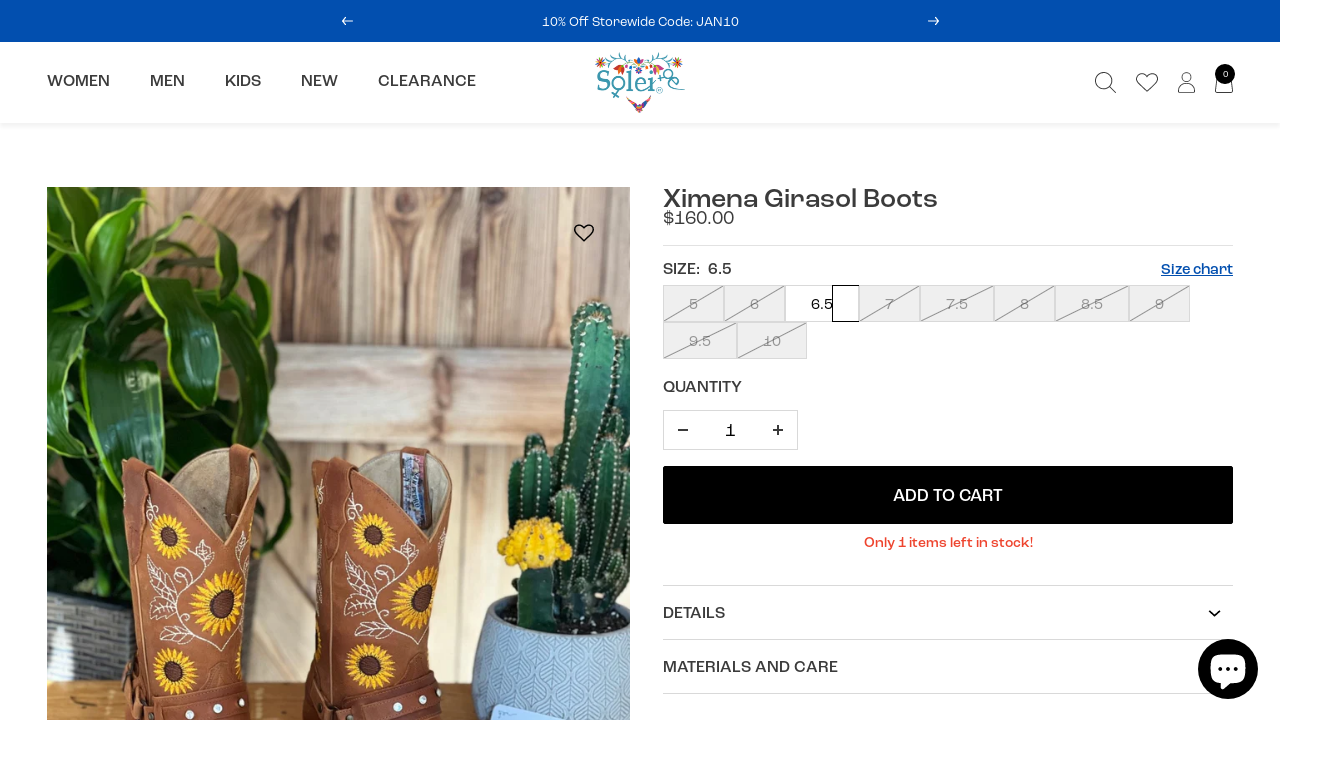

--- FILE ---
content_type: text/html; charset=utf-8
request_url: https://soleistore.com/en-ca/products/artisanal-mexican-leather-boots-leather-sunflower-embroidered-boots-ximena-girasol-boots
body_size: 51464
content:
<!doctype html><html class="no-js" lang="en" dir="ltr">
  <head>
    <meta charset="utf-8">
    <meta name="viewport" content="width=device-width, initial-scale=1.0, height=device-height, minimum-scale=1.0, maximum-scale=1.0">
    <meta name="theme-color" content="#ffffff">

    <title>Ximena Girasol Boots</title><meta name="description" content="Model: Ximena Girasol Boots These boots are handmade in 100% genuine leather and with beautiful sunflower embroidered design. They are made with high quality for your greater satisfaction and comfort. Perfects to give elegance and style to your outfit. They are comfortable and fashionable to be beautiful for any occasi"><link rel="canonical" href="https://soleistore.com/en-ca/products/artisanal-mexican-leather-boots-leather-sunflower-embroidered-boots-ximena-girasol-boots"><link rel="shortcut icon" href="//soleistore.com/cdn/shop/files/Favicon_1_3x_f0967b88-f47d-4704-a565-f45efcf2c827_96x96.png?v=1705086286" type="image/png"><link rel="preconnect" href="https://cdn.shopify.com">
    <link rel="dns-prefetch" href="https://productreviews.shopifycdn.com">
    <link rel="dns-prefetch" href="https://www.google-analytics.com">
    <link rel="preconnect" href="https://cdn.rebuyengine.com/" crossorigin><link rel="preconnect" href="https://fonts.shopifycdn.com" crossorigin><link rel="preload" as="style" href="//soleistore.com/cdn/shop/t/48/assets/theme.css?v=33968104150817832981721610505">
    <link rel="preload" as="script" href="//soleistore.com/cdn/shop/t/48/assets/vendor.js?v=32643890569905814191721610505">
    <link rel="preload" as="script" href="//soleistore.com/cdn/shop/t/48/assets/theme.js?v=21797487926314427671721610505"><link rel="preload" as="fetch" href="/en-ca/products/artisanal-mexican-leather-boots-leather-sunflower-embroidered-boots-ximena-girasol-boots.js" crossorigin><link rel="preload" as="script" href="//soleistore.com/cdn/shop/t/48/assets/flickity.js?v=176646718982628074891721610505"><meta property="og:type" content="product">
  <meta property="og:title" content="Ximena Girasol Boots">
  <meta property="product:price:amount" content="160.00">
  <meta property="product:price:currency" content="USD"><meta property="og:image" content="http://soleistore.com/cdn/shop/products/artisanal-mexican-leather-sunflower-embroidered-boots-ximena-girasol-boots-899476.jpg?v=1716143041">
  <meta property="og:image:secure_url" content="https://soleistore.com/cdn/shop/products/artisanal-mexican-leather-sunflower-embroidered-boots-ximena-girasol-boots-899476.jpg?v=1716143041">
  <meta property="og:image:width" content="1525">
  <meta property="og:image:height" content="1909"><meta property="og:description" content="Model: Ximena Girasol Boots These boots are handmade in 100% genuine leather and with beautiful sunflower embroidered design. They are made with high quality for your greater satisfaction and comfort. Perfects to give elegance and style to your outfit. They are comfortable and fashionable to be beautiful for any occasi"><meta property="og:url" content="https://soleistore.com/en-ca/products/artisanal-mexican-leather-boots-leather-sunflower-embroidered-boots-ximena-girasol-boots">
<meta property="og:site_name" content="Solei Store"><meta name="twitter:card" content="summary"><meta name="twitter:title" content="Ximena Girasol Boots">
  <meta name="twitter:description" content="Model: Ximena Girasol Boots
These boots are handmade in 100% genuine leather and with beautiful sunflower embroidered design. They are made with high quality for your greater satisfaction and comfort. Perfects to give elegance and style to your outfit. They are comfortable and fashionable to be beautiful for any occasion. These boots are handmade with love in Guanajuato, Mexico."><meta name="twitter:image" content="https://soleistore.com/cdn/shop/products/artisanal-mexican-leather-sunflower-embroidered-boots-ximena-girasol-boots-899476_1200x1200_crop_center.jpg?v=1716143041">
  <meta name="twitter:image:alt" content="Artisanal Mexican Leather Sunflower Embroidered Boots. Ximena Girasol Boots - Solei Store">
    
  <script type="application/ld+json">
  {
    "@context": "https://schema.org",
    "@type": "Product",
    "productID": 6852796678349,
    "offers": [{
          "@type": "Offer",
          "name": "5",
          "availability":"https://schema.org/OutOfStock",
          "price": 160.0,
          "priceCurrency": "USD",
          "priceValidUntil": "2026-01-30","sku": "ZBXM003016",
            "gtin8": "01394125",
          "url": "/en-ca/products/artisanal-mexican-leather-boots-leather-sunflower-embroidered-boots-ximena-girasol-boots?variant=40476301295821"
        },
{
          "@type": "Offer",
          "name": "6",
          "availability":"https://schema.org/OutOfStock",
          "price": 160.0,
          "priceCurrency": "USD",
          "priceValidUntil": "2026-01-30","sku": "ZBXM003017",
            "gtin8": "01394125",
          "url": "/en-ca/products/artisanal-mexican-leather-boots-leather-sunflower-embroidered-boots-ximena-girasol-boots?variant=40476301361357"
        },
{
          "@type": "Offer",
          "name": "6.5",
          "availability":"https://schema.org/InStock",
          "price": 160.0,
          "priceCurrency": "USD",
          "priceValidUntil": "2026-01-30","sku": "ZBXM003035",
            "gtin8": "01394125",
          "url": "/en-ca/products/artisanal-mexican-leather-boots-leather-sunflower-embroidered-boots-ximena-girasol-boots?variant=40476301394125"
        },
{
          "@type": "Offer",
          "name": "7",
          "availability":"https://schema.org/OutOfStock",
          "price": 160.0,
          "priceCurrency": "USD",
          "priceValidUntil": "2026-01-30","sku": "ZBXM003018",
            "gtin8": "01394125",
          "url": "/en-ca/products/artisanal-mexican-leather-boots-leather-sunflower-embroidered-boots-ximena-girasol-boots?variant=40476301426893"
        },
{
          "@type": "Offer",
          "name": "7.5",
          "availability":"https://schema.org/OutOfStock",
          "price": 160.0,
          "priceCurrency": "USD",
          "priceValidUntil": "2026-01-30","sku": "ZBXM003036",
            "gtin8": "01394125",
          "url": "/en-ca/products/artisanal-mexican-leather-boots-leather-sunflower-embroidered-boots-ximena-girasol-boots?variant=40476301459661"
        },
{
          "@type": "Offer",
          "name": "8",
          "availability":"https://schema.org/OutOfStock",
          "price": 160.0,
          "priceCurrency": "USD",
          "priceValidUntil": "2026-01-30","sku": "ZBXM003019",
            "gtin8": "01394125",
          "url": "/en-ca/products/artisanal-mexican-leather-boots-leather-sunflower-embroidered-boots-ximena-girasol-boots?variant=40476301492429"
        },
{
          "@type": "Offer",
          "name": "8.5",
          "availability":"https://schema.org/OutOfStock",
          "price": 160.0,
          "priceCurrency": "USD",
          "priceValidUntil": "2026-01-30","sku": "ZBXM003037",
            "gtin8": "01394125",
          "url": "/en-ca/products/artisanal-mexican-leather-boots-leather-sunflower-embroidered-boots-ximena-girasol-boots?variant=40476301525197"
        },
{
          "@type": "Offer",
          "name": "9",
          "availability":"https://schema.org/OutOfStock",
          "price": 160.0,
          "priceCurrency": "USD",
          "priceValidUntil": "2026-01-30","sku": "ZBXM003020",
            "gtin8": "01394125",
          "url": "/en-ca/products/artisanal-mexican-leather-boots-leather-sunflower-embroidered-boots-ximena-girasol-boots?variant=40476301557965"
        },
{
          "@type": "Offer",
          "name": "9.5",
          "availability":"https://schema.org/OutOfStock",
          "price": 160.0,
          "priceCurrency": "USD",
          "priceValidUntil": "2026-01-30","sku": "ZBXM003038",
            "gtin8": "01394125",
          "url": "/en-ca/products/artisanal-mexican-leather-boots-leather-sunflower-embroidered-boots-ximena-girasol-boots?variant=40476301590733"
        },
{
          "@type": "Offer",
          "name": "10",
          "availability":"https://schema.org/OutOfStock",
          "price": 160.0,
          "priceCurrency": "USD",
          "priceValidUntil": "2026-01-30","sku": "ZBXM003021",
            "gtin8": "01394125",
          "url": "/en-ca/products/artisanal-mexican-leather-boots-leather-sunflower-embroidered-boots-ximena-girasol-boots?variant=40476301623501"
        }
],"brand": {
      "@type": "Brand",
      "name": "Solei Store"
    },
    "name": "Ximena Girasol Boots",
    "description": "Model: Ximena Girasol Boots\nThese boots are handmade in 100% genuine leather and with beautiful sunflower embroidered design. They are made with high quality for your greater satisfaction and comfort. Perfects to give elegance and style to your outfit. They are comfortable and fashionable to be beautiful for any occasion. These boots are handmade with love in Guanajuato, Mexico.",
    "category": "Boots",
    "url": "/en-ca/products/artisanal-mexican-leather-boots-leather-sunflower-embroidered-boots-ximena-girasol-boots",
    "sku": "ZBXM003035",
    "image": {
      "@type": "ImageObject",
      "url": "https://soleistore.com/cdn/shop/products/artisanal-mexican-leather-sunflower-embroidered-boots-ximena-girasol-boots-899476.jpg?v=1716143041&width=1024",
      "image": "https://soleistore.com/cdn/shop/products/artisanal-mexican-leather-sunflower-embroidered-boots-ximena-girasol-boots-899476.jpg?v=1716143041&width=1024",
      "name": "Artisanal Mexican Leather Sunflower Embroidered Boots. Ximena Girasol Boots - Solei Store",
      "width": "1024",
      "height": "1024"
    }
  }
  </script>



  <script type="application/ld+json">
  {
    "@context": "https://schema.org",
    "@type": "BreadcrumbList",
  "itemListElement": [{
      "@type": "ListItem",
      "position": 1,
      "name": "Home",
      "item": "https://soleistore.com"
    },{
          "@type": "ListItem",
          "position": 2,
          "name": "Ximena Girasol Boots",
          "item": "https://soleistore.com/en-ca/products/artisanal-mexican-leather-boots-leather-sunflower-embroidered-boots-ximena-girasol-boots"
        }]
  }
  </script>


    <link rel="preload" href="//soleistore.com/cdn/fonts/amiri/amiri_n4.fee8c3379b68ea3b9c7241a63b8a252071faad52.woff2" as="font" type="font/woff2" crossorigin><link rel="preload" href="//soleistore.com/cdn/fonts/jost/jost_n4.d47a1b6347ce4a4c9f437608011273009d91f2b7.woff2" as="font" type="font/woff2" crossorigin><style>
  /* Typography (heading) */
  @font-face {
  font-family: Amiri;
  font-weight: 400;
  font-style: normal;
  font-display: swap;
  src: url("//soleistore.com/cdn/fonts/amiri/amiri_n4.fee8c3379b68ea3b9c7241a63b8a252071faad52.woff2") format("woff2"),
       url("//soleistore.com/cdn/fonts/amiri/amiri_n4.94cde4e18ec8ae53bf8f7240b84e1f76ce23772d.woff") format("woff");
}

@font-face {
  font-family: Amiri;
  font-weight: 400;
  font-style: italic;
  font-display: swap;
  src: url("//soleistore.com/cdn/fonts/amiri/amiri_i4.95beacf234505f7529ea2b9b84305503763d41e2.woff2") format("woff2"),
       url("//soleistore.com/cdn/fonts/amiri/amiri_i4.8d0b215ae13ef2acc52deb9eff6cd2c66724cd2c.woff") format("woff");
}

/* Typography (body) */
  @font-face {
  font-family: Jost;
  font-weight: 400;
  font-style: normal;
  font-display: swap;
  src: url("//soleistore.com/cdn/fonts/jost/jost_n4.d47a1b6347ce4a4c9f437608011273009d91f2b7.woff2") format("woff2"),
       url("//soleistore.com/cdn/fonts/jost/jost_n4.791c46290e672b3f85c3d1c651ef2efa3819eadd.woff") format("woff");
}

@font-face {
  font-family: Jost;
  font-weight: 400;
  font-style: italic;
  font-display: swap;
  src: url("//soleistore.com/cdn/fonts/jost/jost_i4.b690098389649750ada222b9763d55796c5283a5.woff2") format("woff2"),
       url("//soleistore.com/cdn/fonts/jost/jost_i4.fd766415a47e50b9e391ae7ec04e2ae25e7e28b0.woff") format("woff");
}

@font-face {
  font-family: Jost;
  font-weight: 600;
  font-style: normal;
  font-display: swap;
  src: url("//soleistore.com/cdn/fonts/jost/jost_n6.ec1178db7a7515114a2d84e3dd680832b7af8b99.woff2") format("woff2"),
       url("//soleistore.com/cdn/fonts/jost/jost_n6.b1178bb6bdd3979fef38e103a3816f6980aeaff9.woff") format("woff");
}

@font-face {
  font-family: Jost;
  font-weight: 600;
  font-style: italic;
  font-display: swap;
  src: url("//soleistore.com/cdn/fonts/jost/jost_i6.9af7e5f39e3a108c08f24047a4276332d9d7b85e.woff2") format("woff2"),
       url("//soleistore.com/cdn/fonts/jost/jost_i6.2bf310262638f998ed206777ce0b9a3b98b6fe92.woff") format("woff");
}

:root {--heading-color: 40, 40, 40;
    --text-color: 59, 59, 59;
    --background: 255, 255, 255;
    --secondary-background: 245, 245, 245;
    --border-color: 226, 226, 226;
    --border-color-darker: 177, 177, 177;
    --success-color: 46, 158, 123;
    --success-background: 213, 236, 229;
    --error-color: 222, 42, 42;
    --error-background: 253, 240, 240;
    --primary-button-background: 0, 0, 0;
    --primary-button-text-color: 255, 255, 255;
    --secondary-button-background: 0, 0, 0;
    --secondary-button-text-color: 255, 255, 255;
    --product-star-rating: 59, 59, 59;
    --product-on-sale-accent: 222, 18, 0;
    --product-sold-out-accent: 217, 217, 217;
    --product-custom-label-background: 64, 93, 230;
    --product-custom-label-text-color: 255, 255, 255;
    --product-custom-label-2-background: 243, 255, 52;
    --product-custom-label-2-text-color: 0, 0, 0;
    --product-low-stock-text-color: 222, 42, 42;
    --product-in-stock-text-color: 46, 158, 123;
    --loading-bar-background: 59, 59, 59;

    /* We duplicate some "base" colors as root colors, which is useful to use on drawer elements or popover without. Those should not be overridden to avoid issues */
    --root-heading-color: 40, 40, 40;
    --root-text-color: 59, 59, 59;
    --root-background: 255, 255, 255;
    --root-border-color: 226, 226, 226;
    --root-primary-button-background: 0, 0, 0;
    --root-primary-button-text-color: 255, 255, 255;

    --base-font-size: 15px;
    --heading-font-family: Amiri, serif;
    --heading-font-weight: 400;
    --heading-font-style: normal;
    --heading-text-transform: normal;
    --text-font-family: Jost, sans-serif;
    --text-font-weight: 400;
    --text-font-style: normal;
    --text-font-bold-weight: 600;

    /* Typography (font size) */
    --heading-xxsmall-font-size: 10px;
    --heading-xsmall-font-size: 10px;
    --heading-small-font-size: 11px;
    --heading-large-font-size: 32px;
    --heading-h1-font-size: 32px;
    --heading-h2-font-size: 28px;
    --heading-h3-font-size: 26px;
    --heading-h4-font-size: 22px;
    --heading-h5-font-size: 18px;
    --heading-h6-font-size: 16px;

    /* Control the look and feel of the theme by changing radius of various elements */
    --button-border-radius: 0px;
    --block-border-radius: 0px;
    --block-border-radius-reduced: 0px;
    --color-swatch-border-radius: 100%;

    /* Button size */
    --button-height: 48px;
    --button-small-height: 40px;

    /* Form related */
    --form-input-field-height: 48px;
    --form-input-gap: 16px;
    --form-submit-margin: 24px;

    /* Product listing related variables */
    --product-list-block-spacing: 32px;

    /* Video related */
    --play-button-background: 255, 255, 255;
    --play-button-arrow: 59, 59, 59;

    /* RTL support */
    --transform-logical-flip: 1;
    --transform-origin-start: left;
    --transform-origin-end: right;

    /* Other */
    --zoom-cursor-svg-url: url(//soleistore.com/cdn/shop/t/48/assets/zoom-cursor.svg?v=98176850600093260431721610505);
    --arrow-right-svg-url: url(//soleistore.com/cdn/shop/t/48/assets/arrow-right.svg?v=114138163594694909751721610505);
    --arrow-left-svg-url: url(//soleistore.com/cdn/shop/t/48/assets/arrow-left.svg?v=173439673913670517091721610505);

    /* Some useful variables that we can reuse in our CSS. Some explanation are needed for some of them:
       - container-max-width-minus-gutters: represents the container max width without the edge gutters
       - container-outer-width: considering the screen width, represent all the space outside the container
       - container-outer-margin: same as container-outer-width but get set to 0 inside a container
       - container-inner-width: the effective space inside the container (minus gutters)
       - grid-column-width: represents the width of a single column of the grid
       - vertical-breather: this is a variable that defines the global "spacing" between sections, and inside the section
                            to create some "breath" and minimum spacing
     */
    --container-max-width: 1600px;
    --container-gutter: 24px;
    --container-max-width-minus-gutters: calc(var(--container-max-width) - (var(--container-gutter)) * 2);
    --container-outer-width: max(calc((100vw - var(--container-max-width-minus-gutters)) / 2), var(--container-gutter));
    --container-outer-margin: var(--container-outer-width);
    --container-inner-width: calc(100vw - var(--container-outer-width) * 2);

    --grid-column-count: 10;
    --grid-gap: 24px;
    --grid-column-width: calc((100vw - var(--container-outer-width) * 2 - var(--grid-gap) * (var(--grid-column-count) - 1)) / var(--grid-column-count));

    --vertical-breather: 48px;
    --vertical-breather-tight: 48px;

    /* Shopify related variables */
    --payment-terms-background-color: #ffffff;
  }

  @media screen and (min-width: 741px) {
    :root {
      --container-gutter: 40px;
      --grid-column-count: 20;
      --vertical-breather: 64px;
      --vertical-breather-tight: 64px;

      /* Typography (font size) */
      --heading-xsmall-font-size: 11px;
      --heading-small-font-size: 12px;
      --heading-large-font-size: 48px;
      --heading-h1-font-size: 48px;
      --heading-h2-font-size: 36px;
      --heading-h3-font-size: 30px;
      --heading-h4-font-size: 22px;
      --heading-h5-font-size: 18px;
      --heading-h6-font-size: 16px;

      /* Form related */
      --form-input-field-height: 52px;
      --form-submit-margin: 32px;

      /* Button size */
      --button-height: 52px;
      --button-small-height: 44px;
    }
  }

  @media screen and (min-width: 1200px) {
    :root {
      --vertical-breather: 80px;
      --vertical-breather-tight: 64px;
      --product-list-block-spacing: 48px;

      /* Typography */
      --heading-large-font-size: 58px;
      --heading-h1-font-size: 50px;
      --heading-h2-font-size: 44px;
      --heading-h3-font-size: 32px;
      --heading-h4-font-size: 26px;
      --heading-h5-font-size: 22px;
      --heading-h6-font-size: 16px;
    }
  }

  @media screen and (min-width: 1600px) {
    :root {
      --vertical-breather: 90px;
      --vertical-breather-tight: 64px;
    }
  }
</style>
    <script>
  // This allows to expose several variables to the global scope, to be used in scripts
  window.themeVariables = {
    settings: {
      direction: "ltr",
      pageType: "product",
      cartCount: 0,
      moneyFormat: "${{amount}}",
      moneyWithCurrencyFormat: "${{amount}} USD",
      showVendor: false,
      discountMode: "percentage",
      currencyCodeEnabled: false,
      cartType: "drawer",
      cartCurrency: "USD",
      mobileZoomFactor: 2.5
    },

    routes: {
      host: "soleistore.com",
      rootUrl: "\/en-ca",
      rootUrlWithoutSlash: "\/en-ca",
      cartUrl: "\/en-ca\/cart",
      cartAddUrl: "\/en-ca\/cart\/add",
      cartChangeUrl: "\/en-ca\/cart\/change",
      searchUrl: "\/en-ca\/search",
      predictiveSearchUrl: "\/en-ca\/search\/suggest",
      productRecommendationsUrl: "\/en-ca\/recommendations\/products"
    },

    strings: {
      accessibilityDelete: "Delete",
      accessibilityClose: "Close",
      collectionSoldOut: "Sold out",
      collectionDiscount: "Save @savings@",
      productSalePrice: "Sale price",
      productRegularPrice: "Regular price",
      productFormUnavailable: "Unavailable",
      productFormSoldOut: "Sold out",
      productFormPreOrder: "Pre-order",
      productFormAddToCart: "Add to cart",
      searchNoResults: "No results could be found.",
      searchNewSearch: "New search",
      searchProducts: "Products",
      searchArticles: "Journal",
      searchPages: "Pages",
      searchCollections: "Collections",
      cartViewCart: "View cart",
      cartItemAdded: "Item added to your cart!",
      cartItemAddedShort: "Added to your cart!",
      cartAddOrderNote: "Add order note",
      cartEditOrderNote: "Edit order note",
      shippingEstimatorNoResults: "Sorry, we do not ship to your address.",
      shippingEstimatorOneResult: "There is one shipping rate for your address:",
      shippingEstimatorMultipleResults: "There are several shipping rates for your address:",
      shippingEstimatorError: "One or more error occurred while retrieving shipping rates:"
    },

    libs: {
      flickity: "\/\/soleistore.com\/cdn\/shop\/t\/48\/assets\/flickity.js?v=176646718982628074891721610505",
      photoswipe: "\/\/soleistore.com\/cdn\/shop\/t\/48\/assets\/photoswipe.js?v=132268647426145925301721610505",
      qrCode: "\/\/soleistore.com\/cdn\/shopifycloud\/storefront\/assets\/themes_support\/vendor\/qrcode-3f2b403b.js"
    },

    breakpoints: {
      phone: 'screen and (max-width: 740px)',
      tablet: 'screen and (min-width: 741px) and (max-width: 999px)',
      tabletAndUp: 'screen and (min-width: 741px)',
      pocket: 'screen and (max-width: 999px)',
      lap: 'screen and (min-width: 1000px) and (max-width: 1199px)',
      lapAndUp: 'screen and (min-width: 1000px)',
      desktop: 'screen and (min-width: 1200px)',
      wide: 'screen and (min-width: 1400px)'
    }
  };

  window.addEventListener('pageshow', async () => {
    const cartContent = await (await fetch(`${window.themeVariables.routes.cartUrl}.js`, {cache: 'reload'})).json();
    document.documentElement.dispatchEvent(new CustomEvent('cart:refresh', {detail: {cart: cartContent}}));
  });

  if ('noModule' in HTMLScriptElement.prototype) {
    // Old browsers (like IE) that does not support module will be considered as if not executing JS at all
    document.documentElement.className = document.documentElement.className.replace('no-js', 'js');

    requestAnimationFrame(() => {
      const viewportHeight = (window.visualViewport ? window.visualViewport.height : document.documentElement.clientHeight);
      document.documentElement.style.setProperty('--window-height',viewportHeight + 'px');
    });
  }// We save the product ID in local storage to be eventually used for recently viewed section
    try {
      const items = JSON.parse(localStorage.getItem('theme:recently-viewed-products') || '[]');

      // We check if the current product already exists, and if it does not, we add it at the start
      if (!items.includes(6852796678349)) {
        items.unshift(6852796678349);
      }

      localStorage.setItem('theme:recently-viewed-products', JSON.stringify(items.slice(0, 20)));
    } catch (e) {
      // Safari in private mode does not allow setting item, we silently fail
    }</script>

    <link rel="stylesheet" href="//soleistore.com/cdn/shop/t/48/assets/theme.css?v=33968104150817832981721610505"><link rel="stylesheet" href="https://use.typekit.net/xku1xby.css"><link href="//soleistore.com/cdn/shop/t/48/assets/css-base.css?v=182171652655039708331722003458" rel="stylesheet" type="text/css" media="all" /><script src="//soleistore.com/cdn/shop/t/48/assets/vendor.js?v=32643890569905814191721610505" defer></script>
    <script src="//soleistore.com/cdn/shop/t/48/assets/theme.js?v=21797487926314427671721610505" defer></script>
    <script src="//soleistore.com/cdn/shop/t/48/assets/custom.js?v=84822907039061442871721610505" defer></script>

    <script>window.performance && window.performance.mark && window.performance.mark('shopify.content_for_header.start');</script><meta name="facebook-domain-verification" content="wopwzsdowooqsds75mvvekss2veug7">
<meta name="facebook-domain-verification" content="24l0k3qm1hybnqmde83wscprn4k2ee">
<meta name="facebook-domain-verification" content="e8wt6agclvnyitnucw5unt6zi58942">
<meta name="google-site-verification" content="74gohEVfdZTo7I0GtYcAM1vvFqaUt1pR-riZF_gWm_Q">
<meta name="google-site-verification" content="GjHaP7prsp6fp97qj4CDtXVUilsnewZ4Mh-5eJiamwI">
<meta id="shopify-digital-wallet" name="shopify-digital-wallet" content="/58079281357/digital_wallets/dialog">
<meta name="shopify-checkout-api-token" content="6fbf339fb34bf9ebbbe9f0b5f6744ca4">
<meta id="in-context-paypal-metadata" data-shop-id="58079281357" data-venmo-supported="false" data-environment="production" data-locale="en_US" data-paypal-v4="true" data-currency="USD">
<link rel="alternate" hreflang="x-default" href="https://soleistore.com/products/artisanal-mexican-leather-boots-leather-sunflower-embroidered-boots-ximena-girasol-boots">
<link rel="alternate" hreflang="en" href="https://soleistore.com/products/artisanal-mexican-leather-boots-leather-sunflower-embroidered-boots-ximena-girasol-boots">
<link rel="alternate" hreflang="en-CA" href="https://soleistore.com/en-ca/products/artisanal-mexican-leather-boots-leather-sunflower-embroidered-boots-ximena-girasol-boots">
<link rel="alternate" type="application/json+oembed" href="https://soleistore.com/en-ca/products/artisanal-mexican-leather-boots-leather-sunflower-embroidered-boots-ximena-girasol-boots.oembed">
<script async="async" src="/checkouts/internal/preloads.js?locale=en-CA"></script>
<link rel="preconnect" href="https://shop.app" crossorigin="anonymous">
<script async="async" src="https://shop.app/checkouts/internal/preloads.js?locale=en-CA&shop_id=58079281357" crossorigin="anonymous"></script>
<script id="apple-pay-shop-capabilities" type="application/json">{"shopId":58079281357,"countryCode":"US","currencyCode":"USD","merchantCapabilities":["supports3DS"],"merchantId":"gid:\/\/shopify\/Shop\/58079281357","merchantName":"Solei Store","requiredBillingContactFields":["postalAddress","email","phone"],"requiredShippingContactFields":["postalAddress","email","phone"],"shippingType":"shipping","supportedNetworks":["visa","masterCard","amex","discover","elo","jcb"],"total":{"type":"pending","label":"Solei Store","amount":"1.00"},"shopifyPaymentsEnabled":true,"supportsSubscriptions":true}</script>
<script id="shopify-features" type="application/json">{"accessToken":"6fbf339fb34bf9ebbbe9f0b5f6744ca4","betas":["rich-media-storefront-analytics"],"domain":"soleistore.com","predictiveSearch":true,"shopId":58079281357,"locale":"en"}</script>
<script>var Shopify = Shopify || {};
Shopify.shop = "solei-store.myshopify.com";
Shopify.locale = "en";
Shopify.currency = {"active":"USD","rate":"1.0"};
Shopify.country = "CA";
Shopify.theme = {"name":"[REBUY LAUNCH]","id":156966912205,"schema_name":"Focal","schema_version":"10.3.1","theme_store_id":714,"role":"main"};
Shopify.theme.handle = "null";
Shopify.theme.style = {"id":null,"handle":null};
Shopify.cdnHost = "soleistore.com/cdn";
Shopify.routes = Shopify.routes || {};
Shopify.routes.root = "/en-ca/";</script>
<script type="module">!function(o){(o.Shopify=o.Shopify||{}).modules=!0}(window);</script>
<script>!function(o){function n(){var o=[];function n(){o.push(Array.prototype.slice.apply(arguments))}return n.q=o,n}var t=o.Shopify=o.Shopify||{};t.loadFeatures=n(),t.autoloadFeatures=n()}(window);</script>
<script>
  window.ShopifyPay = window.ShopifyPay || {};
  window.ShopifyPay.apiHost = "shop.app\/pay";
  window.ShopifyPay.redirectState = null;
</script>
<script id="shop-js-analytics" type="application/json">{"pageType":"product"}</script>
<script defer="defer" async type="module" src="//soleistore.com/cdn/shopifycloud/shop-js/modules/v2/client.init-shop-cart-sync_BdyHc3Nr.en.esm.js"></script>
<script defer="defer" async type="module" src="//soleistore.com/cdn/shopifycloud/shop-js/modules/v2/chunk.common_Daul8nwZ.esm.js"></script>
<script type="module">
  await import("//soleistore.com/cdn/shopifycloud/shop-js/modules/v2/client.init-shop-cart-sync_BdyHc3Nr.en.esm.js");
await import("//soleistore.com/cdn/shopifycloud/shop-js/modules/v2/chunk.common_Daul8nwZ.esm.js");

  window.Shopify.SignInWithShop?.initShopCartSync?.({"fedCMEnabled":true,"windoidEnabled":true});

</script>
<script defer="defer" async type="module" src="//soleistore.com/cdn/shopifycloud/shop-js/modules/v2/client.payment-terms_MV4M3zvL.en.esm.js"></script>
<script defer="defer" async type="module" src="//soleistore.com/cdn/shopifycloud/shop-js/modules/v2/chunk.common_Daul8nwZ.esm.js"></script>
<script defer="defer" async type="module" src="//soleistore.com/cdn/shopifycloud/shop-js/modules/v2/chunk.modal_CQq8HTM6.esm.js"></script>
<script type="module">
  await import("//soleistore.com/cdn/shopifycloud/shop-js/modules/v2/client.payment-terms_MV4M3zvL.en.esm.js");
await import("//soleistore.com/cdn/shopifycloud/shop-js/modules/v2/chunk.common_Daul8nwZ.esm.js");
await import("//soleistore.com/cdn/shopifycloud/shop-js/modules/v2/chunk.modal_CQq8HTM6.esm.js");

  
</script>
<script>
  window.Shopify = window.Shopify || {};
  if (!window.Shopify.featureAssets) window.Shopify.featureAssets = {};
  window.Shopify.featureAssets['shop-js'] = {"shop-cart-sync":["modules/v2/client.shop-cart-sync_QYOiDySF.en.esm.js","modules/v2/chunk.common_Daul8nwZ.esm.js"],"init-fed-cm":["modules/v2/client.init-fed-cm_DchLp9rc.en.esm.js","modules/v2/chunk.common_Daul8nwZ.esm.js"],"shop-button":["modules/v2/client.shop-button_OV7bAJc5.en.esm.js","modules/v2/chunk.common_Daul8nwZ.esm.js"],"init-windoid":["modules/v2/client.init-windoid_DwxFKQ8e.en.esm.js","modules/v2/chunk.common_Daul8nwZ.esm.js"],"shop-cash-offers":["modules/v2/client.shop-cash-offers_DWtL6Bq3.en.esm.js","modules/v2/chunk.common_Daul8nwZ.esm.js","modules/v2/chunk.modal_CQq8HTM6.esm.js"],"shop-toast-manager":["modules/v2/client.shop-toast-manager_CX9r1SjA.en.esm.js","modules/v2/chunk.common_Daul8nwZ.esm.js"],"init-shop-email-lookup-coordinator":["modules/v2/client.init-shop-email-lookup-coordinator_UhKnw74l.en.esm.js","modules/v2/chunk.common_Daul8nwZ.esm.js"],"pay-button":["modules/v2/client.pay-button_DzxNnLDY.en.esm.js","modules/v2/chunk.common_Daul8nwZ.esm.js"],"avatar":["modules/v2/client.avatar_BTnouDA3.en.esm.js"],"init-shop-cart-sync":["modules/v2/client.init-shop-cart-sync_BdyHc3Nr.en.esm.js","modules/v2/chunk.common_Daul8nwZ.esm.js"],"shop-login-button":["modules/v2/client.shop-login-button_D8B466_1.en.esm.js","modules/v2/chunk.common_Daul8nwZ.esm.js","modules/v2/chunk.modal_CQq8HTM6.esm.js"],"init-customer-accounts-sign-up":["modules/v2/client.init-customer-accounts-sign-up_C8fpPm4i.en.esm.js","modules/v2/client.shop-login-button_D8B466_1.en.esm.js","modules/v2/chunk.common_Daul8nwZ.esm.js","modules/v2/chunk.modal_CQq8HTM6.esm.js"],"init-shop-for-new-customer-accounts":["modules/v2/client.init-shop-for-new-customer-accounts_CVTO0Ztu.en.esm.js","modules/v2/client.shop-login-button_D8B466_1.en.esm.js","modules/v2/chunk.common_Daul8nwZ.esm.js","modules/v2/chunk.modal_CQq8HTM6.esm.js"],"init-customer-accounts":["modules/v2/client.init-customer-accounts_dRgKMfrE.en.esm.js","modules/v2/client.shop-login-button_D8B466_1.en.esm.js","modules/v2/chunk.common_Daul8nwZ.esm.js","modules/v2/chunk.modal_CQq8HTM6.esm.js"],"shop-follow-button":["modules/v2/client.shop-follow-button_CkZpjEct.en.esm.js","modules/v2/chunk.common_Daul8nwZ.esm.js","modules/v2/chunk.modal_CQq8HTM6.esm.js"],"lead-capture":["modules/v2/client.lead-capture_BntHBhfp.en.esm.js","modules/v2/chunk.common_Daul8nwZ.esm.js","modules/v2/chunk.modal_CQq8HTM6.esm.js"],"checkout-modal":["modules/v2/client.checkout-modal_CfxcYbTm.en.esm.js","modules/v2/chunk.common_Daul8nwZ.esm.js","modules/v2/chunk.modal_CQq8HTM6.esm.js"],"shop-login":["modules/v2/client.shop-login_Da4GZ2H6.en.esm.js","modules/v2/chunk.common_Daul8nwZ.esm.js","modules/v2/chunk.modal_CQq8HTM6.esm.js"],"payment-terms":["modules/v2/client.payment-terms_MV4M3zvL.en.esm.js","modules/v2/chunk.common_Daul8nwZ.esm.js","modules/v2/chunk.modal_CQq8HTM6.esm.js"]};
</script>
<script>(function() {
  var isLoaded = false;
  function asyncLoad() {
    if (isLoaded) return;
    isLoaded = true;
    var urls = ["https:\/\/image-optimizer.salessquad.co.uk\/scripts\/tiny_img_not_found_notifier_a9ee3467db159bb2d9f09f3ab8a61e66.js?shop=solei-store.myshopify.com","https:\/\/loox.io\/widget\/EyxFnUQB1s\/loox.1628699058283.js?shop=solei-store.myshopify.com","https:\/\/image-optimizer.salessquad.co.uk\/scripts\/tiny_img_not_found_notifier_a9ee3467db159bb2d9f09f3ab8a61e66.js?shop=solei-store.myshopify.com","https:\/\/pixel.orichi.info\/Content\/orichipixel.min.js?v=638149562254914080\u0026shop=solei-store.myshopify.com","https:\/\/d18eg7dreypte5.cloudfront.net\/browse-abandonment\/smsbump_timer.js?shop=solei-store.myshopify.com","https:\/\/cdn.rebuyengine.com\/onsite\/js\/rebuy.js?shop=solei-store.myshopify.com","https:\/\/shopify-extension.getredo.com\/main.js?widget_id=f9yeogd4iz5jayu\u0026shop=solei-store.myshopify.com"];
    for (var i = 0; i < urls.length; i++) {
      var s = document.createElement('script');
      s.type = 'text/javascript';
      s.async = true;
      s.src = urls[i];
      var x = document.getElementsByTagName('script')[0];
      x.parentNode.insertBefore(s, x);
    }
  };
  if(window.attachEvent) {
    window.attachEvent('onload', asyncLoad);
  } else {
    window.addEventListener('load', asyncLoad, false);
  }
})();</script>
<script id="__st">var __st={"a":58079281357,"offset":-21600,"reqid":"567c7f51-adbf-42b1-9287-985c2b7b99be-1768974658","pageurl":"soleistore.com\/en-ca\/products\/artisanal-mexican-leather-boots-leather-sunflower-embroidered-boots-ximena-girasol-boots","u":"2aa4c1a5b86f","p":"product","rtyp":"product","rid":6852796678349};</script>
<script>window.ShopifyPaypalV4VisibilityTracking = true;</script>
<script id="captcha-bootstrap">!function(){'use strict';const t='contact',e='account',n='new_comment',o=[[t,t],['blogs',n],['comments',n],[t,'customer']],c=[[e,'customer_login'],[e,'guest_login'],[e,'recover_customer_password'],[e,'create_customer']],r=t=>t.map((([t,e])=>`form[action*='/${t}']:not([data-nocaptcha='true']) input[name='form_type'][value='${e}']`)).join(','),a=t=>()=>t?[...document.querySelectorAll(t)].map((t=>t.form)):[];function s(){const t=[...o],e=r(t);return a(e)}const i='password',u='form_key',d=['recaptcha-v3-token','g-recaptcha-response','h-captcha-response',i],f=()=>{try{return window.sessionStorage}catch{return}},m='__shopify_v',_=t=>t.elements[u];function p(t,e,n=!1){try{const o=window.sessionStorage,c=JSON.parse(o.getItem(e)),{data:r}=function(t){const{data:e,action:n}=t;return t[m]||n?{data:e,action:n}:{data:t,action:n}}(c);for(const[e,n]of Object.entries(r))t.elements[e]&&(t.elements[e].value=n);n&&o.removeItem(e)}catch(o){console.error('form repopulation failed',{error:o})}}const l='form_type',E='cptcha';function T(t){t.dataset[E]=!0}const w=window,h=w.document,L='Shopify',v='ce_forms',y='captcha';let A=!1;((t,e)=>{const n=(g='f06e6c50-85a8-45c8-87d0-21a2b65856fe',I='https://cdn.shopify.com/shopifycloud/storefront-forms-hcaptcha/ce_storefront_forms_captcha_hcaptcha.v1.5.2.iife.js',D={infoText:'Protected by hCaptcha',privacyText:'Privacy',termsText:'Terms'},(t,e,n)=>{const o=w[L][v],c=o.bindForm;if(c)return c(t,g,e,D).then(n);var r;o.q.push([[t,g,e,D],n]),r=I,A||(h.body.append(Object.assign(h.createElement('script'),{id:'captcha-provider',async:!0,src:r})),A=!0)});var g,I,D;w[L]=w[L]||{},w[L][v]=w[L][v]||{},w[L][v].q=[],w[L][y]=w[L][y]||{},w[L][y].protect=function(t,e){n(t,void 0,e),T(t)},Object.freeze(w[L][y]),function(t,e,n,w,h,L){const[v,y,A,g]=function(t,e,n){const i=e?o:[],u=t?c:[],d=[...i,...u],f=r(d),m=r(i),_=r(d.filter((([t,e])=>n.includes(e))));return[a(f),a(m),a(_),s()]}(w,h,L),I=t=>{const e=t.target;return e instanceof HTMLFormElement?e:e&&e.form},D=t=>v().includes(t);t.addEventListener('submit',(t=>{const e=I(t);if(!e)return;const n=D(e)&&!e.dataset.hcaptchaBound&&!e.dataset.recaptchaBound,o=_(e),c=g().includes(e)&&(!o||!o.value);(n||c)&&t.preventDefault(),c&&!n&&(function(t){try{if(!f())return;!function(t){const e=f();if(!e)return;const n=_(t);if(!n)return;const o=n.value;o&&e.removeItem(o)}(t);const e=Array.from(Array(32),(()=>Math.random().toString(36)[2])).join('');!function(t,e){_(t)||t.append(Object.assign(document.createElement('input'),{type:'hidden',name:u})),t.elements[u].value=e}(t,e),function(t,e){const n=f();if(!n)return;const o=[...t.querySelectorAll(`input[type='${i}']`)].map((({name:t})=>t)),c=[...d,...o],r={};for(const[a,s]of new FormData(t).entries())c.includes(a)||(r[a]=s);n.setItem(e,JSON.stringify({[m]:1,action:t.action,data:r}))}(t,e)}catch(e){console.error('failed to persist form',e)}}(e),e.submit())}));const S=(t,e)=>{t&&!t.dataset[E]&&(n(t,e.some((e=>e===t))),T(t))};for(const o of['focusin','change'])t.addEventListener(o,(t=>{const e=I(t);D(e)&&S(e,y())}));const B=e.get('form_key'),M=e.get(l),P=B&&M;t.addEventListener('DOMContentLoaded',(()=>{const t=y();if(P)for(const e of t)e.elements[l].value===M&&p(e,B);[...new Set([...A(),...v().filter((t=>'true'===t.dataset.shopifyCaptcha))])].forEach((e=>S(e,t)))}))}(h,new URLSearchParams(w.location.search),n,t,e,['guest_login'])})(!0,!0)}();</script>
<script integrity="sha256-4kQ18oKyAcykRKYeNunJcIwy7WH5gtpwJnB7kiuLZ1E=" data-source-attribution="shopify.loadfeatures" defer="defer" src="//soleistore.com/cdn/shopifycloud/storefront/assets/storefront/load_feature-a0a9edcb.js" crossorigin="anonymous"></script>
<script crossorigin="anonymous" defer="defer" src="//soleistore.com/cdn/shopifycloud/storefront/assets/shopify_pay/storefront-65b4c6d7.js?v=20250812"></script>
<script data-source-attribution="shopify.dynamic_checkout.dynamic.init">var Shopify=Shopify||{};Shopify.PaymentButton=Shopify.PaymentButton||{isStorefrontPortableWallets:!0,init:function(){window.Shopify.PaymentButton.init=function(){};var t=document.createElement("script");t.src="https://soleistore.com/cdn/shopifycloud/portable-wallets/latest/portable-wallets.en.js",t.type="module",document.head.appendChild(t)}};
</script>
<script data-source-attribution="shopify.dynamic_checkout.buyer_consent">
  function portableWalletsHideBuyerConsent(e){var t=document.getElementById("shopify-buyer-consent"),n=document.getElementById("shopify-subscription-policy-button");t&&n&&(t.classList.add("hidden"),t.setAttribute("aria-hidden","true"),n.removeEventListener("click",e))}function portableWalletsShowBuyerConsent(e){var t=document.getElementById("shopify-buyer-consent"),n=document.getElementById("shopify-subscription-policy-button");t&&n&&(t.classList.remove("hidden"),t.removeAttribute("aria-hidden"),n.addEventListener("click",e))}window.Shopify?.PaymentButton&&(window.Shopify.PaymentButton.hideBuyerConsent=portableWalletsHideBuyerConsent,window.Shopify.PaymentButton.showBuyerConsent=portableWalletsShowBuyerConsent);
</script>
<script>
  function portableWalletsCleanup(e){e&&e.src&&console.error("Failed to load portable wallets script "+e.src);var t=document.querySelectorAll("shopify-accelerated-checkout .shopify-payment-button__skeleton, shopify-accelerated-checkout-cart .wallet-cart-button__skeleton"),e=document.getElementById("shopify-buyer-consent");for(let e=0;e<t.length;e++)t[e].remove();e&&e.remove()}function portableWalletsNotLoadedAsModule(e){e instanceof ErrorEvent&&"string"==typeof e.message&&e.message.includes("import.meta")&&"string"==typeof e.filename&&e.filename.includes("portable-wallets")&&(window.removeEventListener("error",portableWalletsNotLoadedAsModule),window.Shopify.PaymentButton.failedToLoad=e,"loading"===document.readyState?document.addEventListener("DOMContentLoaded",window.Shopify.PaymentButton.init):window.Shopify.PaymentButton.init())}window.addEventListener("error",portableWalletsNotLoadedAsModule);
</script>

<script type="module" src="https://soleistore.com/cdn/shopifycloud/portable-wallets/latest/portable-wallets.en.js" onError="portableWalletsCleanup(this)" crossorigin="anonymous"></script>
<script nomodule>
  document.addEventListener("DOMContentLoaded", portableWalletsCleanup);
</script>

<link id="shopify-accelerated-checkout-styles" rel="stylesheet" media="screen" href="https://soleistore.com/cdn/shopifycloud/portable-wallets/latest/accelerated-checkout-backwards-compat.css" crossorigin="anonymous">
<style id="shopify-accelerated-checkout-cart">
        #shopify-buyer-consent {
  margin-top: 1em;
  display: inline-block;
  width: 100%;
}

#shopify-buyer-consent.hidden {
  display: none;
}

#shopify-subscription-policy-button {
  background: none;
  border: none;
  padding: 0;
  text-decoration: underline;
  font-size: inherit;
  cursor: pointer;
}

#shopify-subscription-policy-button::before {
  box-shadow: none;
}

      </style>

<script>window.performance && window.performance.mark && window.performance.mark('shopify.content_for_header.end');</script>
  <script src="https://cdn.shopify.com/extensions/019ba86d-54a2-7f5e-af79-6ad5da92b8dd/ultimate-wishlist-app-12/assets/app-uwl.js" type="text/javascript" defer="defer"></script>
<link href="https://cdn.shopify.com/extensions/019ba86d-54a2-7f5e-af79-6ad5da92b8dd/ultimate-wishlist-app-12/assets/app-uwl.css" rel="stylesheet" type="text/css" media="all">
<script src="https://cdn.shopify.com/extensions/e8878072-2f6b-4e89-8082-94b04320908d/inbox-1254/assets/inbox-chat-loader.js" type="text/javascript" defer="defer"></script>
<link href="https://monorail-edge.shopifysvc.com" rel="dns-prefetch">
<script>(function(){if ("sendBeacon" in navigator && "performance" in window) {try {var session_token_from_headers = performance.getEntriesByType('navigation')[0].serverTiming.find(x => x.name == '_s').description;} catch {var session_token_from_headers = undefined;}var session_cookie_matches = document.cookie.match(/_shopify_s=([^;]*)/);var session_token_from_cookie = session_cookie_matches && session_cookie_matches.length === 2 ? session_cookie_matches[1] : "";var session_token = session_token_from_headers || session_token_from_cookie || "";function handle_abandonment_event(e) {var entries = performance.getEntries().filter(function(entry) {return /monorail-edge.shopifysvc.com/.test(entry.name);});if (!window.abandonment_tracked && entries.length === 0) {window.abandonment_tracked = true;var currentMs = Date.now();var navigation_start = performance.timing.navigationStart;var payload = {shop_id: 58079281357,url: window.location.href,navigation_start,duration: currentMs - navigation_start,session_token,page_type: "product"};window.navigator.sendBeacon("https://monorail-edge.shopifysvc.com/v1/produce", JSON.stringify({schema_id: "online_store_buyer_site_abandonment/1.1",payload: payload,metadata: {event_created_at_ms: currentMs,event_sent_at_ms: currentMs}}));}}window.addEventListener('pagehide', handle_abandonment_event);}}());</script>
<script id="web-pixels-manager-setup">(function e(e,d,r,n,o){if(void 0===o&&(o={}),!Boolean(null===(a=null===(i=window.Shopify)||void 0===i?void 0:i.analytics)||void 0===a?void 0:a.replayQueue)){var i,a;window.Shopify=window.Shopify||{};var t=window.Shopify;t.analytics=t.analytics||{};var s=t.analytics;s.replayQueue=[],s.publish=function(e,d,r){return s.replayQueue.push([e,d,r]),!0};try{self.performance.mark("wpm:start")}catch(e){}var l=function(){var e={modern:/Edge?\/(1{2}[4-9]|1[2-9]\d|[2-9]\d{2}|\d{4,})\.\d+(\.\d+|)|Firefox\/(1{2}[4-9]|1[2-9]\d|[2-9]\d{2}|\d{4,})\.\d+(\.\d+|)|Chrom(ium|e)\/(9{2}|\d{3,})\.\d+(\.\d+|)|(Maci|X1{2}).+ Version\/(15\.\d+|(1[6-9]|[2-9]\d|\d{3,})\.\d+)([,.]\d+|)( \(\w+\)|)( Mobile\/\w+|) Safari\/|Chrome.+OPR\/(9{2}|\d{3,})\.\d+\.\d+|(CPU[ +]OS|iPhone[ +]OS|CPU[ +]iPhone|CPU IPhone OS|CPU iPad OS)[ +]+(15[._]\d+|(1[6-9]|[2-9]\d|\d{3,})[._]\d+)([._]\d+|)|Android:?[ /-](13[3-9]|1[4-9]\d|[2-9]\d{2}|\d{4,})(\.\d+|)(\.\d+|)|Android.+Firefox\/(13[5-9]|1[4-9]\d|[2-9]\d{2}|\d{4,})\.\d+(\.\d+|)|Android.+Chrom(ium|e)\/(13[3-9]|1[4-9]\d|[2-9]\d{2}|\d{4,})\.\d+(\.\d+|)|SamsungBrowser\/([2-9]\d|\d{3,})\.\d+/,legacy:/Edge?\/(1[6-9]|[2-9]\d|\d{3,})\.\d+(\.\d+|)|Firefox\/(5[4-9]|[6-9]\d|\d{3,})\.\d+(\.\d+|)|Chrom(ium|e)\/(5[1-9]|[6-9]\d|\d{3,})\.\d+(\.\d+|)([\d.]+$|.*Safari\/(?![\d.]+ Edge\/[\d.]+$))|(Maci|X1{2}).+ Version\/(10\.\d+|(1[1-9]|[2-9]\d|\d{3,})\.\d+)([,.]\d+|)( \(\w+\)|)( Mobile\/\w+|) Safari\/|Chrome.+OPR\/(3[89]|[4-9]\d|\d{3,})\.\d+\.\d+|(CPU[ +]OS|iPhone[ +]OS|CPU[ +]iPhone|CPU IPhone OS|CPU iPad OS)[ +]+(10[._]\d+|(1[1-9]|[2-9]\d|\d{3,})[._]\d+)([._]\d+|)|Android:?[ /-](13[3-9]|1[4-9]\d|[2-9]\d{2}|\d{4,})(\.\d+|)(\.\d+|)|Mobile Safari.+OPR\/([89]\d|\d{3,})\.\d+\.\d+|Android.+Firefox\/(13[5-9]|1[4-9]\d|[2-9]\d{2}|\d{4,})\.\d+(\.\d+|)|Android.+Chrom(ium|e)\/(13[3-9]|1[4-9]\d|[2-9]\d{2}|\d{4,})\.\d+(\.\d+|)|Android.+(UC? ?Browser|UCWEB|U3)[ /]?(15\.([5-9]|\d{2,})|(1[6-9]|[2-9]\d|\d{3,})\.\d+)\.\d+|SamsungBrowser\/(5\.\d+|([6-9]|\d{2,})\.\d+)|Android.+MQ{2}Browser\/(14(\.(9|\d{2,})|)|(1[5-9]|[2-9]\d|\d{3,})(\.\d+|))(\.\d+|)|K[Aa][Ii]OS\/(3\.\d+|([4-9]|\d{2,})\.\d+)(\.\d+|)/},d=e.modern,r=e.legacy,n=navigator.userAgent;return n.match(d)?"modern":n.match(r)?"legacy":"unknown"}(),u="modern"===l?"modern":"legacy",c=(null!=n?n:{modern:"",legacy:""})[u],f=function(e){return[e.baseUrl,"/wpm","/b",e.hashVersion,"modern"===e.buildTarget?"m":"l",".js"].join("")}({baseUrl:d,hashVersion:r,buildTarget:u}),m=function(e){var d=e.version,r=e.bundleTarget,n=e.surface,o=e.pageUrl,i=e.monorailEndpoint;return{emit:function(e){var a=e.status,t=e.errorMsg,s=(new Date).getTime(),l=JSON.stringify({metadata:{event_sent_at_ms:s},events:[{schema_id:"web_pixels_manager_load/3.1",payload:{version:d,bundle_target:r,page_url:o,status:a,surface:n,error_msg:t},metadata:{event_created_at_ms:s}}]});if(!i)return console&&console.warn&&console.warn("[Web Pixels Manager] No Monorail endpoint provided, skipping logging."),!1;try{return self.navigator.sendBeacon.bind(self.navigator)(i,l)}catch(e){}var u=new XMLHttpRequest;try{return u.open("POST",i,!0),u.setRequestHeader("Content-Type","text/plain"),u.send(l),!0}catch(e){return console&&console.warn&&console.warn("[Web Pixels Manager] Got an unhandled error while logging to Monorail."),!1}}}}({version:r,bundleTarget:l,surface:e.surface,pageUrl:self.location.href,monorailEndpoint:e.monorailEndpoint});try{o.browserTarget=l,function(e){var d=e.src,r=e.async,n=void 0===r||r,o=e.onload,i=e.onerror,a=e.sri,t=e.scriptDataAttributes,s=void 0===t?{}:t,l=document.createElement("script"),u=document.querySelector("head"),c=document.querySelector("body");if(l.async=n,l.src=d,a&&(l.integrity=a,l.crossOrigin="anonymous"),s)for(var f in s)if(Object.prototype.hasOwnProperty.call(s,f))try{l.dataset[f]=s[f]}catch(e){}if(o&&l.addEventListener("load",o),i&&l.addEventListener("error",i),u)u.appendChild(l);else{if(!c)throw new Error("Did not find a head or body element to append the script");c.appendChild(l)}}({src:f,async:!0,onload:function(){if(!function(){var e,d;return Boolean(null===(d=null===(e=window.Shopify)||void 0===e?void 0:e.analytics)||void 0===d?void 0:d.initialized)}()){var d=window.webPixelsManager.init(e)||void 0;if(d){var r=window.Shopify.analytics;r.replayQueue.forEach((function(e){var r=e[0],n=e[1],o=e[2];d.publishCustomEvent(r,n,o)})),r.replayQueue=[],r.publish=d.publishCustomEvent,r.visitor=d.visitor,r.initialized=!0}}},onerror:function(){return m.emit({status:"failed",errorMsg:"".concat(f," has failed to load")})},sri:function(e){var d=/^sha384-[A-Za-z0-9+/=]+$/;return"string"==typeof e&&d.test(e)}(c)?c:"",scriptDataAttributes:o}),m.emit({status:"loading"})}catch(e){m.emit({status:"failed",errorMsg:(null==e?void 0:e.message)||"Unknown error"})}}})({shopId: 58079281357,storefrontBaseUrl: "https://soleistore.com",extensionsBaseUrl: "https://extensions.shopifycdn.com/cdn/shopifycloud/web-pixels-manager",monorailEndpoint: "https://monorail-edge.shopifysvc.com/unstable/produce_batch",surface: "storefront-renderer",enabledBetaFlags: ["2dca8a86"],webPixelsConfigList: [{"id":"494829773","configuration":"{\"widgetId\":\"f9yeogd4iz5jayu\",\"baseRequestUrl\":\"https:\\\/\\\/shopify-server.getredo.com\\\/widgets\",\"splitEnabled\":\"false\",\"customerAccountsEnabled\":\"true\",\"conciergeSplitEnabled\":\"false\",\"marketingEnabled\":\"false\",\"expandedWarrantyEnabled\":\"false\",\"storefrontSalesAIEnabled\":\"false\",\"conversionEnabled\":\"false\"}","eventPayloadVersion":"v1","runtimeContext":"STRICT","scriptVersion":"e718e653983918a06ec4f4d49f6685f2","type":"APP","apiClientId":3426665,"privacyPurposes":["ANALYTICS","MARKETING"],"capabilities":["advanced_dom_events"],"dataSharingAdjustments":{"protectedCustomerApprovalScopes":["read_customer_address","read_customer_email","read_customer_name","read_customer_personal_data","read_customer_phone"]}},{"id":"417398989","configuration":"{ \"accountID\": \"234\", \"domain\": \"solei-store.myshopify.com\" }","eventPayloadVersion":"v1","runtimeContext":"STRICT","scriptVersion":"bda2f1a217c50b1d82a8127d224f97b1","type":"APP","apiClientId":5113899,"privacyPurposes":["ANALYTICS","MARKETING","SALE_OF_DATA"],"dataSharingAdjustments":{"protectedCustomerApprovalScopes":["read_customer_email","read_customer_name","read_customer_personal_data","read_customer_phone"]}},{"id":"249430221","configuration":"{\"store\":\"solei-store.myshopify.com\"}","eventPayloadVersion":"v1","runtimeContext":"STRICT","scriptVersion":"8450b52b59e80bfb2255f1e069ee1acd","type":"APP","apiClientId":740217,"privacyPurposes":["ANALYTICS","MARKETING","SALE_OF_DATA"],"dataSharingAdjustments":{"protectedCustomerApprovalScopes":["read_customer_address","read_customer_email","read_customer_name","read_customer_personal_data","read_customer_phone"]}},{"id":"231375053","configuration":"{\"config\":\"{\\\"pixel_id\\\":\\\"G-PEYLKMP8GN\\\",\\\"target_country\\\":\\\"US\\\",\\\"gtag_events\\\":[{\\\"type\\\":\\\"search\\\",\\\"action_label\\\":[\\\"G-PEYLKMP8GN\\\",\\\"AW-16589776362\\\/kLFYCN2f5LgZEOrLz-Y9\\\"]},{\\\"type\\\":\\\"begin_checkout\\\",\\\"action_label\\\":[\\\"G-PEYLKMP8GN\\\",\\\"AW-16589776362\\\/rbh0CLWh5LgZEOrLz-Y9\\\"]},{\\\"type\\\":\\\"view_item\\\",\\\"action_label\\\":[\\\"G-PEYLKMP8GN\\\",\\\"AW-16589776362\\\/Ei2XCNqf5LgZEOrLz-Y9\\\",\\\"MC-S60TY9C306\\\"]},{\\\"type\\\":\\\"purchase\\\",\\\"action_label\\\":[\\\"G-PEYLKMP8GN\\\",\\\"AW-16589776362\\\/eqWhCNSf5LgZEOrLz-Y9\\\",\\\"MC-S60TY9C306\\\"]},{\\\"type\\\":\\\"page_view\\\",\\\"action_label\\\":[\\\"G-PEYLKMP8GN\\\",\\\"AW-16589776362\\\/MUU8CNef5LgZEOrLz-Y9\\\",\\\"MC-S60TY9C306\\\"]},{\\\"type\\\":\\\"add_payment_info\\\",\\\"action_label\\\":[\\\"G-PEYLKMP8GN\\\",\\\"AW-16589776362\\\/tUo1CLih5LgZEOrLz-Y9\\\"]},{\\\"type\\\":\\\"add_to_cart\\\",\\\"action_label\\\":[\\\"G-PEYLKMP8GN\\\",\\\"AW-16589776362\\\/sFTPCLKh5LgZEOrLz-Y9\\\"]}],\\\"enable_monitoring_mode\\\":false}\"}","eventPayloadVersion":"v1","runtimeContext":"OPEN","scriptVersion":"b2a88bafab3e21179ed38636efcd8a93","type":"APP","apiClientId":1780363,"privacyPurposes":[],"dataSharingAdjustments":{"protectedCustomerApprovalScopes":["read_customer_address","read_customer_email","read_customer_name","read_customer_personal_data","read_customer_phone"]}},{"id":"214991053","configuration":"{\"pixelCode\":\"C81UD8DTSIPDF1VIJMDG\"}","eventPayloadVersion":"v1","runtimeContext":"STRICT","scriptVersion":"22e92c2ad45662f435e4801458fb78cc","type":"APP","apiClientId":4383523,"privacyPurposes":["ANALYTICS","MARKETING","SALE_OF_DATA"],"dataSharingAdjustments":{"protectedCustomerApprovalScopes":["read_customer_address","read_customer_email","read_customer_name","read_customer_personal_data","read_customer_phone"]}},{"id":"124977357","configuration":"{\"pixel_id\":\"216278680170371\",\"pixel_type\":\"facebook_pixel\",\"metaapp_system_user_token\":\"-\"}","eventPayloadVersion":"v1","runtimeContext":"OPEN","scriptVersion":"ca16bc87fe92b6042fbaa3acc2fbdaa6","type":"APP","apiClientId":2329312,"privacyPurposes":["ANALYTICS","MARKETING","SALE_OF_DATA"],"dataSharingAdjustments":{"protectedCustomerApprovalScopes":["read_customer_address","read_customer_email","read_customer_name","read_customer_personal_data","read_customer_phone"]}},{"id":"59736269","configuration":"{\"tagID\":\"2612769267610\"}","eventPayloadVersion":"v1","runtimeContext":"STRICT","scriptVersion":"18031546ee651571ed29edbe71a3550b","type":"APP","apiClientId":3009811,"privacyPurposes":["ANALYTICS","MARKETING","SALE_OF_DATA"],"dataSharingAdjustments":{"protectedCustomerApprovalScopes":["read_customer_address","read_customer_email","read_customer_name","read_customer_personal_data","read_customer_phone"]}},{"id":"shopify-app-pixel","configuration":"{}","eventPayloadVersion":"v1","runtimeContext":"STRICT","scriptVersion":"0450","apiClientId":"shopify-pixel","type":"APP","privacyPurposes":["ANALYTICS","MARKETING"]},{"id":"shopify-custom-pixel","eventPayloadVersion":"v1","runtimeContext":"LAX","scriptVersion":"0450","apiClientId":"shopify-pixel","type":"CUSTOM","privacyPurposes":["ANALYTICS","MARKETING"]}],isMerchantRequest: false,initData: {"shop":{"name":"Solei Store","paymentSettings":{"currencyCode":"USD"},"myshopifyDomain":"solei-store.myshopify.com","countryCode":"US","storefrontUrl":"https:\/\/soleistore.com\/en-ca"},"customer":null,"cart":null,"checkout":null,"productVariants":[{"price":{"amount":160.0,"currencyCode":"USD"},"product":{"title":"Ximena Girasol Boots","vendor":"Solei Store","id":"6852796678349","untranslatedTitle":"Ximena Girasol Boots","url":"\/en-ca\/products\/artisanal-mexican-leather-boots-leather-sunflower-embroidered-boots-ximena-girasol-boots","type":"Boots"},"id":"40476301295821","image":{"src":"\/\/soleistore.com\/cdn\/shop\/products\/artisanal-mexican-leather-sunflower-embroidered-boots-ximena-girasol-boots-899476.jpg?v=1716143041"},"sku":"ZBXM003016","title":"5","untranslatedTitle":"5"},{"price":{"amount":160.0,"currencyCode":"USD"},"product":{"title":"Ximena Girasol Boots","vendor":"Solei Store","id":"6852796678349","untranslatedTitle":"Ximena Girasol Boots","url":"\/en-ca\/products\/artisanal-mexican-leather-boots-leather-sunflower-embroidered-boots-ximena-girasol-boots","type":"Boots"},"id":"40476301361357","image":{"src":"\/\/soleistore.com\/cdn\/shop\/products\/artisanal-mexican-leather-sunflower-embroidered-boots-ximena-girasol-boots-899476.jpg?v=1716143041"},"sku":"ZBXM003017","title":"6","untranslatedTitle":"6"},{"price":{"amount":160.0,"currencyCode":"USD"},"product":{"title":"Ximena Girasol Boots","vendor":"Solei Store","id":"6852796678349","untranslatedTitle":"Ximena Girasol Boots","url":"\/en-ca\/products\/artisanal-mexican-leather-boots-leather-sunflower-embroidered-boots-ximena-girasol-boots","type":"Boots"},"id":"40476301394125","image":{"src":"\/\/soleistore.com\/cdn\/shop\/products\/artisanal-mexican-leather-sunflower-embroidered-boots-ximena-girasol-boots-899476.jpg?v=1716143041"},"sku":"ZBXM003035","title":"6.5","untranslatedTitle":"6.5"},{"price":{"amount":160.0,"currencyCode":"USD"},"product":{"title":"Ximena Girasol Boots","vendor":"Solei Store","id":"6852796678349","untranslatedTitle":"Ximena Girasol Boots","url":"\/en-ca\/products\/artisanal-mexican-leather-boots-leather-sunflower-embroidered-boots-ximena-girasol-boots","type":"Boots"},"id":"40476301426893","image":{"src":"\/\/soleistore.com\/cdn\/shop\/products\/artisanal-mexican-leather-sunflower-embroidered-boots-ximena-girasol-boots-899476.jpg?v=1716143041"},"sku":"ZBXM003018","title":"7","untranslatedTitle":"7"},{"price":{"amount":160.0,"currencyCode":"USD"},"product":{"title":"Ximena Girasol Boots","vendor":"Solei Store","id":"6852796678349","untranslatedTitle":"Ximena Girasol Boots","url":"\/en-ca\/products\/artisanal-mexican-leather-boots-leather-sunflower-embroidered-boots-ximena-girasol-boots","type":"Boots"},"id":"40476301459661","image":{"src":"\/\/soleistore.com\/cdn\/shop\/products\/artisanal-mexican-leather-sunflower-embroidered-boots-ximena-girasol-boots-899476.jpg?v=1716143041"},"sku":"ZBXM003036","title":"7.5","untranslatedTitle":"7.5"},{"price":{"amount":160.0,"currencyCode":"USD"},"product":{"title":"Ximena Girasol Boots","vendor":"Solei Store","id":"6852796678349","untranslatedTitle":"Ximena Girasol Boots","url":"\/en-ca\/products\/artisanal-mexican-leather-boots-leather-sunflower-embroidered-boots-ximena-girasol-boots","type":"Boots"},"id":"40476301492429","image":{"src":"\/\/soleistore.com\/cdn\/shop\/products\/artisanal-mexican-leather-sunflower-embroidered-boots-ximena-girasol-boots-899476.jpg?v=1716143041"},"sku":"ZBXM003019","title":"8","untranslatedTitle":"8"},{"price":{"amount":160.0,"currencyCode":"USD"},"product":{"title":"Ximena Girasol Boots","vendor":"Solei Store","id":"6852796678349","untranslatedTitle":"Ximena Girasol Boots","url":"\/en-ca\/products\/artisanal-mexican-leather-boots-leather-sunflower-embroidered-boots-ximena-girasol-boots","type":"Boots"},"id":"40476301525197","image":{"src":"\/\/soleistore.com\/cdn\/shop\/products\/artisanal-mexican-leather-sunflower-embroidered-boots-ximena-girasol-boots-899476.jpg?v=1716143041"},"sku":"ZBXM003037","title":"8.5","untranslatedTitle":"8.5"},{"price":{"amount":160.0,"currencyCode":"USD"},"product":{"title":"Ximena Girasol Boots","vendor":"Solei Store","id":"6852796678349","untranslatedTitle":"Ximena Girasol Boots","url":"\/en-ca\/products\/artisanal-mexican-leather-boots-leather-sunflower-embroidered-boots-ximena-girasol-boots","type":"Boots"},"id":"40476301557965","image":{"src":"\/\/soleistore.com\/cdn\/shop\/products\/artisanal-mexican-leather-sunflower-embroidered-boots-ximena-girasol-boots-899476.jpg?v=1716143041"},"sku":"ZBXM003020","title":"9","untranslatedTitle":"9"},{"price":{"amount":160.0,"currencyCode":"USD"},"product":{"title":"Ximena Girasol Boots","vendor":"Solei Store","id":"6852796678349","untranslatedTitle":"Ximena Girasol Boots","url":"\/en-ca\/products\/artisanal-mexican-leather-boots-leather-sunflower-embroidered-boots-ximena-girasol-boots","type":"Boots"},"id":"40476301590733","image":{"src":"\/\/soleistore.com\/cdn\/shop\/products\/artisanal-mexican-leather-sunflower-embroidered-boots-ximena-girasol-boots-899476.jpg?v=1716143041"},"sku":"ZBXM003038","title":"9.5","untranslatedTitle":"9.5"},{"price":{"amount":160.0,"currencyCode":"USD"},"product":{"title":"Ximena Girasol Boots","vendor":"Solei Store","id":"6852796678349","untranslatedTitle":"Ximena Girasol Boots","url":"\/en-ca\/products\/artisanal-mexican-leather-boots-leather-sunflower-embroidered-boots-ximena-girasol-boots","type":"Boots"},"id":"40476301623501","image":{"src":"\/\/soleistore.com\/cdn\/shop\/products\/artisanal-mexican-leather-sunflower-embroidered-boots-ximena-girasol-boots-899476.jpg?v=1716143041"},"sku":"ZBXM003021","title":"10","untranslatedTitle":"10"}],"purchasingCompany":null},},"https://soleistore.com/cdn","fcfee988w5aeb613cpc8e4bc33m6693e112",{"modern":"","legacy":""},{"shopId":"58079281357","storefrontBaseUrl":"https:\/\/soleistore.com","extensionBaseUrl":"https:\/\/extensions.shopifycdn.com\/cdn\/shopifycloud\/web-pixels-manager","surface":"storefront-renderer","enabledBetaFlags":"[\"2dca8a86\"]","isMerchantRequest":"false","hashVersion":"fcfee988w5aeb613cpc8e4bc33m6693e112","publish":"custom","events":"[[\"page_viewed\",{}],[\"product_viewed\",{\"productVariant\":{\"price\":{\"amount\":160.0,\"currencyCode\":\"USD\"},\"product\":{\"title\":\"Ximena Girasol Boots\",\"vendor\":\"Solei Store\",\"id\":\"6852796678349\",\"untranslatedTitle\":\"Ximena Girasol Boots\",\"url\":\"\/en-ca\/products\/artisanal-mexican-leather-boots-leather-sunflower-embroidered-boots-ximena-girasol-boots\",\"type\":\"Boots\"},\"id\":\"40476301394125\",\"image\":{\"src\":\"\/\/soleistore.com\/cdn\/shop\/products\/artisanal-mexican-leather-sunflower-embroidered-boots-ximena-girasol-boots-899476.jpg?v=1716143041\"},\"sku\":\"ZBXM003035\",\"title\":\"6.5\",\"untranslatedTitle\":\"6.5\"}}]]"});</script><script>
  window.ShopifyAnalytics = window.ShopifyAnalytics || {};
  window.ShopifyAnalytics.meta = window.ShopifyAnalytics.meta || {};
  window.ShopifyAnalytics.meta.currency = 'USD';
  var meta = {"product":{"id":6852796678349,"gid":"gid:\/\/shopify\/Product\/6852796678349","vendor":"Solei Store","type":"Boots","handle":"artisanal-mexican-leather-boots-leather-sunflower-embroidered-boots-ximena-girasol-boots","variants":[{"id":40476301295821,"price":16000,"name":"Ximena Girasol Boots - 5","public_title":"5","sku":"ZBXM003016"},{"id":40476301361357,"price":16000,"name":"Ximena Girasol Boots - 6","public_title":"6","sku":"ZBXM003017"},{"id":40476301394125,"price":16000,"name":"Ximena Girasol Boots - 6.5","public_title":"6.5","sku":"ZBXM003035"},{"id":40476301426893,"price":16000,"name":"Ximena Girasol Boots - 7","public_title":"7","sku":"ZBXM003018"},{"id":40476301459661,"price":16000,"name":"Ximena Girasol Boots - 7.5","public_title":"7.5","sku":"ZBXM003036"},{"id":40476301492429,"price":16000,"name":"Ximena Girasol Boots - 8","public_title":"8","sku":"ZBXM003019"},{"id":40476301525197,"price":16000,"name":"Ximena Girasol Boots - 8.5","public_title":"8.5","sku":"ZBXM003037"},{"id":40476301557965,"price":16000,"name":"Ximena Girasol Boots - 9","public_title":"9","sku":"ZBXM003020"},{"id":40476301590733,"price":16000,"name":"Ximena Girasol Boots - 9.5","public_title":"9.5","sku":"ZBXM003038"},{"id":40476301623501,"price":16000,"name":"Ximena Girasol Boots - 10","public_title":"10","sku":"ZBXM003021"}],"remote":false},"page":{"pageType":"product","resourceType":"product","resourceId":6852796678349,"requestId":"567c7f51-adbf-42b1-9287-985c2b7b99be-1768974658"}};
  for (var attr in meta) {
    window.ShopifyAnalytics.meta[attr] = meta[attr];
  }
</script>
<script class="analytics">
  (function () {
    var customDocumentWrite = function(content) {
      var jquery = null;

      if (window.jQuery) {
        jquery = window.jQuery;
      } else if (window.Checkout && window.Checkout.$) {
        jquery = window.Checkout.$;
      }

      if (jquery) {
        jquery('body').append(content);
      }
    };

    var hasLoggedConversion = function(token) {
      if (token) {
        return document.cookie.indexOf('loggedConversion=' + token) !== -1;
      }
      return false;
    }

    var setCookieIfConversion = function(token) {
      if (token) {
        var twoMonthsFromNow = new Date(Date.now());
        twoMonthsFromNow.setMonth(twoMonthsFromNow.getMonth() + 2);

        document.cookie = 'loggedConversion=' + token + '; expires=' + twoMonthsFromNow;
      }
    }

    var trekkie = window.ShopifyAnalytics.lib = window.trekkie = window.trekkie || [];
    if (trekkie.integrations) {
      return;
    }
    trekkie.methods = [
      'identify',
      'page',
      'ready',
      'track',
      'trackForm',
      'trackLink'
    ];
    trekkie.factory = function(method) {
      return function() {
        var args = Array.prototype.slice.call(arguments);
        args.unshift(method);
        trekkie.push(args);
        return trekkie;
      };
    };
    for (var i = 0; i < trekkie.methods.length; i++) {
      var key = trekkie.methods[i];
      trekkie[key] = trekkie.factory(key);
    }
    trekkie.load = function(config) {
      trekkie.config = config || {};
      trekkie.config.initialDocumentCookie = document.cookie;
      var first = document.getElementsByTagName('script')[0];
      var script = document.createElement('script');
      script.type = 'text/javascript';
      script.onerror = function(e) {
        var scriptFallback = document.createElement('script');
        scriptFallback.type = 'text/javascript';
        scriptFallback.onerror = function(error) {
                var Monorail = {
      produce: function produce(monorailDomain, schemaId, payload) {
        var currentMs = new Date().getTime();
        var event = {
          schema_id: schemaId,
          payload: payload,
          metadata: {
            event_created_at_ms: currentMs,
            event_sent_at_ms: currentMs
          }
        };
        return Monorail.sendRequest("https://" + monorailDomain + "/v1/produce", JSON.stringify(event));
      },
      sendRequest: function sendRequest(endpointUrl, payload) {
        // Try the sendBeacon API
        if (window && window.navigator && typeof window.navigator.sendBeacon === 'function' && typeof window.Blob === 'function' && !Monorail.isIos12()) {
          var blobData = new window.Blob([payload], {
            type: 'text/plain'
          });

          if (window.navigator.sendBeacon(endpointUrl, blobData)) {
            return true;
          } // sendBeacon was not successful

        } // XHR beacon

        var xhr = new XMLHttpRequest();

        try {
          xhr.open('POST', endpointUrl);
          xhr.setRequestHeader('Content-Type', 'text/plain');
          xhr.send(payload);
        } catch (e) {
          console.log(e);
        }

        return false;
      },
      isIos12: function isIos12() {
        return window.navigator.userAgent.lastIndexOf('iPhone; CPU iPhone OS 12_') !== -1 || window.navigator.userAgent.lastIndexOf('iPad; CPU OS 12_') !== -1;
      }
    };
    Monorail.produce('monorail-edge.shopifysvc.com',
      'trekkie_storefront_load_errors/1.1',
      {shop_id: 58079281357,
      theme_id: 156966912205,
      app_name: "storefront",
      context_url: window.location.href,
      source_url: "//soleistore.com/cdn/s/trekkie.storefront.cd680fe47e6c39ca5d5df5f0a32d569bc48c0f27.min.js"});

        };
        scriptFallback.async = true;
        scriptFallback.src = '//soleistore.com/cdn/s/trekkie.storefront.cd680fe47e6c39ca5d5df5f0a32d569bc48c0f27.min.js';
        first.parentNode.insertBefore(scriptFallback, first);
      };
      script.async = true;
      script.src = '//soleistore.com/cdn/s/trekkie.storefront.cd680fe47e6c39ca5d5df5f0a32d569bc48c0f27.min.js';
      first.parentNode.insertBefore(script, first);
    };
    trekkie.load(
      {"Trekkie":{"appName":"storefront","development":false,"defaultAttributes":{"shopId":58079281357,"isMerchantRequest":null,"themeId":156966912205,"themeCityHash":"4181180846642503431","contentLanguage":"en","currency":"USD","eventMetadataId":"84c50f9f-2e10-41d1-8670-1f37c84c8c92"},"isServerSideCookieWritingEnabled":true,"monorailRegion":"shop_domain","enabledBetaFlags":["65f19447"]},"Session Attribution":{},"S2S":{"facebookCapiEnabled":true,"source":"trekkie-storefront-renderer","apiClientId":580111}}
    );

    var loaded = false;
    trekkie.ready(function() {
      if (loaded) return;
      loaded = true;

      window.ShopifyAnalytics.lib = window.trekkie;

      var originalDocumentWrite = document.write;
      document.write = customDocumentWrite;
      try { window.ShopifyAnalytics.merchantGoogleAnalytics.call(this); } catch(error) {};
      document.write = originalDocumentWrite;

      window.ShopifyAnalytics.lib.page(null,{"pageType":"product","resourceType":"product","resourceId":6852796678349,"requestId":"567c7f51-adbf-42b1-9287-985c2b7b99be-1768974658","shopifyEmitted":true});

      var match = window.location.pathname.match(/checkouts\/(.+)\/(thank_you|post_purchase)/)
      var token = match? match[1]: undefined;
      if (!hasLoggedConversion(token)) {
        setCookieIfConversion(token);
        window.ShopifyAnalytics.lib.track("Viewed Product",{"currency":"USD","variantId":40476301295821,"productId":6852796678349,"productGid":"gid:\/\/shopify\/Product\/6852796678349","name":"Ximena Girasol Boots - 5","price":"160.00","sku":"ZBXM003016","brand":"Solei Store","variant":"5","category":"Boots","nonInteraction":true,"remote":false},undefined,undefined,{"shopifyEmitted":true});
      window.ShopifyAnalytics.lib.track("monorail:\/\/trekkie_storefront_viewed_product\/1.1",{"currency":"USD","variantId":40476301295821,"productId":6852796678349,"productGid":"gid:\/\/shopify\/Product\/6852796678349","name":"Ximena Girasol Boots - 5","price":"160.00","sku":"ZBXM003016","brand":"Solei Store","variant":"5","category":"Boots","nonInteraction":true,"remote":false,"referer":"https:\/\/soleistore.com\/en-ca\/products\/artisanal-mexican-leather-boots-leather-sunflower-embroidered-boots-ximena-girasol-boots"});
      }
    });


        var eventsListenerScript = document.createElement('script');
        eventsListenerScript.async = true;
        eventsListenerScript.src = "//soleistore.com/cdn/shopifycloud/storefront/assets/shop_events_listener-3da45d37.js";
        document.getElementsByTagName('head')[0].appendChild(eventsListenerScript);

})();</script>
  <script>
  if (!window.ga || (window.ga && typeof window.ga !== 'function')) {
    window.ga = function ga() {
      (window.ga.q = window.ga.q || []).push(arguments);
      if (window.Shopify && window.Shopify.analytics && typeof window.Shopify.analytics.publish === 'function') {
        window.Shopify.analytics.publish("ga_stub_called", {}, {sendTo: "google_osp_migration"});
      }
      console.error("Shopify's Google Analytics stub called with:", Array.from(arguments), "\nSee https://help.shopify.com/manual/promoting-marketing/pixels/pixel-migration#google for more information.");
    };
    if (window.Shopify && window.Shopify.analytics && typeof window.Shopify.analytics.publish === 'function') {
      window.Shopify.analytics.publish("ga_stub_initialized", {}, {sendTo: "google_osp_migration"});
    }
  }
</script>
<script
  defer
  src="https://soleistore.com/cdn/shopifycloud/perf-kit/shopify-perf-kit-3.0.4.min.js"
  data-application="storefront-renderer"
  data-shop-id="58079281357"
  data-render-region="gcp-us-central1"
  data-page-type="product"
  data-theme-instance-id="156966912205"
  data-theme-name="Focal"
  data-theme-version="10.3.1"
  data-monorail-region="shop_domain"
  data-resource-timing-sampling-rate="10"
  data-shs="true"
  data-shs-beacon="true"
  data-shs-export-with-fetch="true"
  data-shs-logs-sample-rate="1"
  data-shs-beacon-endpoint="https://soleistore.com/api/collect"
></script>
</head><body class="no-focus-outline  features--image-zoom" data-instant-allow-query-string><svg class="visually-hidden">
      <linearGradient id="rating-star-gradient-half">
        <stop offset="50%" stop-color="rgb(var(--product-star-rating))" />
        <stop offset="50%" stop-color="rgb(var(--product-star-rating))" stop-opacity="0.4" />
      </linearGradient>
    </svg>

    <a href="#main" class="visually-hidden skip-to-content">Skip to content</a>
    <loading-bar class="loading-bar"></loading-bar><!-- BEGIN sections: header-group -->
<div id="shopify-section-sections--20513541521613__announcement-bar" class="shopify-section shopify-section-group-header-group shopify-section--announcement-bar"><style>
  :root {
    --enable-sticky-announcement-bar: 0;
  }

  #shopify-section-sections--20513541521613__announcement-bar {
    --heading-color: 255, 255, 255;
    --text-color: 255, 255, 255;
    --primary-button-background: 0, 0, 0;
    --primary-button-text-color: 255, 255, 255;
    --section-background: 2, 79, 175;position: relative;}

  @media screen and (min-width: 741px) {
    :root {
      --enable-sticky-announcement-bar: 0;
    }

    #shopify-section-sections--20513541521613__announcement-bar {position: relative;
        z-index: unset;}
  }
</style><section>
    <announcement-bar auto-play cycle-speed="5" class="announcement-bar announcement-bar--multiple"><button data-action="prev" class="tap-area tap-area--large">
          <span class="visually-hidden">Previous</span>
          <svg  class="icon icon--nav-arrow-left-small  icon--direction-aware " focusable="false" width="11" height="10" viewBox="0 0 11 10" fill="none" xmlns="http://www.w3.org/2000/svg">
        <path d="m.133 4.607 2.852-3.508a.618.618 0 0 1 .863-.087.65.65 0 0 1 .086.873L1.903 4.381h8.486c.337 0 .611.277.611.619a.615.615 0 0 1-.611.62H1.903l2.03 2.495c.204.251.158.661-.085.873-.252.219-.66.165-.863-.087L.133 5.393c-.185-.264-.17-.53 0-.786z" fill="currentColor"/>
      </svg>
        </button><div class="announcement-bar__list"><announcement-bar-item   class="announcement-bar__item" ><div class="announcement-bar__message text--small"><p>Free Shipping on Orders +150 Code: FREESHIP150</p></div></announcement-bar-item><announcement-bar-item hidden  class="announcement-bar__item" ><div class="announcement-bar__message text--small"><p>10% Off Storewide Code: JAN10</p></div></announcement-bar-item><announcement-bar-item hidden  class="announcement-bar__item" ><div class="announcement-bar__message text--small"><p>Up to 30% off Clearence in selected items</p></div></announcement-bar-item></div><button data-action="next" class="tap-area tap-area--large">
          <span class="visually-hidden">Next</span>
          <svg  class="icon icon--nav-arrow-right-small  icon--direction-aware " focusable="false" width="11" height="10" viewBox="0 0 11 10" fill="none" xmlns="http://www.w3.org/2000/svg">
        <path d="M10.867 4.607 8.015 1.099a.618.618 0 0 0-.863-.087.65.65 0 0 0-.086.873l2.031 2.496H.611A.615.615 0 0 0 0 5c0 .342.274.62.611.62h8.486l-2.03 2.495c-.204.251-.158.661.085.873.252.219.66.165.863-.087l2.852-3.508c.185-.264.17-.53 0-.786z" fill="currentColor"/>
      </svg>
        </button></announcement-bar>
  </section>

  <script>
    document.documentElement.style.setProperty('--announcement-bar-height', document.getElementById('shopify-section-sections--20513541521613__announcement-bar').clientHeight + 'px');
  </script></div><div id="shopify-section-sections--20513541521613__header" class="shopify-section shopify-section-group-header-group shopify-section--header"><style>
  :root {
    --enable-sticky-header: 1;
    --enable-transparent-header: 0;
    --loading-bar-background: 59, 59, 59; /* Prevent the loading bar to be invisible */
  }

  #shopify-section-sections--20513541521613__header {--header-background: 255, 255, 255;
    --header-text-color: 59, 59, 59;
    --header-border-color: 226, 226, 226;
    --reduce-header-padding: 1;position: -webkit-sticky;
      position: sticky;
      top: 0;z-index: 4;
  }.shopify-section--announcement-bar ~ #shopify-section-sections--20513541521613__header {
      top: calc(var(--enable-sticky-announcement-bar, 0) * var(--announcement-bar-height, 0px));
    }#shopify-section-sections--20513541521613__header .header__logo-image {
    max-width: 70px;
  }

  @media screen and (min-width: 741px) {
    #shopify-section-sections--20513541521613__header .header__logo-image {
      max-width: 90px;
    }
  }

  @media screen and (min-width: 1200px) {}</style>

<store-header sticky  class="header header--bordered " role="banner"><div class="container">
    <div class="header__wrapper">
      <!-- LEFT PART -->
      <nav class="header__inline-navigation" role="navigation"><desktop-navigation>
  <ul class="header__linklist list--unstyled hidden-pocket hidden-lap" role="list"><li class="header__linklist-item has-dropdown" data-item-title="WOMEN">
        <a class="header__linklist-link link--animated" href="/en-ca/collections/women" aria-controls="desktop-menu-1" aria-expanded="false">WOMEN</a><div hidden id="desktop-menu-1" class="mega-menu" >
              <div class="container">
                <div class="mega-menu__inner"><div class="mega-menu__columns-wrapper"><div class="mega-menu__column"><a href="/en-ca/collections/women-clothes" class="mega-menu__title heading heading--small">CLOTHES</a><ul class="linklist list--unstyled" role="list"><li class="linklist__item">
                                  <a href="/en-ca/collections/women-dresses" class="link--faded">Dresses</a>
                                </li><li class="linklist__item">
                                  <a href="/en-ca/collections/women-tops" class="link--faded">Tops</a>
                                </li><li class="linklist__item">
                                  <a href="/en-ca/collections/two-piece-sets" class="link--faded">Two Piece Sets</a>
                                </li><li class="linklist__item">
                                  <a href="/en-ca/collections/women-jumpsuits" class="link--faded">Jumpsuits</a>
                                </li><li class="linklist__item">
                                  <a href="/en-ca/collections/women-skirts" class="link--faded">Skirts</a>
                                </li><li class="linklist__item">
                                  <a href="/en-ca/collections/jackets-hoodies" class="link--faded">Sweatshirts, Hoodies & Jackets</a>
                                </li><li class="linklist__item">
                                  <a href="/en-ca/collections/women-ponchos-and-shawls" class="link--faded">Ponchos & Shawls</a>
                                </li><li class="linklist__item">
                                  <a href="/en-ca/collections/quinceanera" class="link--faded">Quinceañera Dresses</a>
                                </li></ul></div><div class="mega-menu__column"><a href="/en-ca/collections/women-shoes" class="mega-menu__title heading heading--small">SHOES</a><ul class="linklist list--unstyled" role="list"><li class="linklist__item">
                                  <a href="/en-ca/collections/women-shoes-flats" class="link--faded">Flats</a>
                                </li><li class="linklist__item">
                                  <a href="/en-ca/collections/women-shoes-sandals" class="link--faded">Sandals</a>
                                </li><li class="linklist__item">
                                  <a href="/en-ca/collections/women-shoes-heels" class="link--faded">Heels</a>
                                </li><li class="linklist__item">
                                  <a href="/en-ca/collections/women-shoes-boots" class="link--faded">Boots</a>
                                </li></ul></div><div class="mega-menu__column"><a href="/en-ca/collections/jewelry-hand-painted" class="mega-menu__title heading heading--small">JEWELRY</a><ul class="linklist list--unstyled" role="list"><li class="linklist__item">
                                  <a href="/en-ca/collections/earrings" class="link--faded">Earrings</a>
                                </li><li class="linklist__item">
                                  <a href="/en-ca/collections/sets" class="link--faded">Sets</a>
                                </li></ul></div><div class="mega-menu__column"><a href="/en-ca/collections/accessories" class="mega-menu__title heading heading--small">ACCESORIES</a><ul class="linklist list--unstyled" role="list"><li class="linklist__item">
                                  <a href="/en-ca/collections/belts" class="link--faded">Belts</a>
                                </li><li class="linklist__item">
                                  <a href="/en-ca/collections/accessories-hair-accesories" class="link--faded">Hair Accessories</a>
                                </li><li class="linklist__item">
                                  <a href="/en-ca/collections/bags" class="link--faded">Bags</a>
                                </li><li class="linklist__item">
                                  <a href="/en-ca/collections/hats" class="link--faded">Hats</a>
                                </li></ul></div><div class="mega-menu__column"><a href="/en-ca/collections/home-1" class="mega-menu__title heading heading--small">HOME DECOR</a></div><div class="mega-menu__column"><a href="/en-ca/collections/women" class="mega-menu__title heading heading--small">VIEW ALL</a></div></div><div class="mega-menu__images-wrapper "><a href="/en-ca/collections/quinceanera" class="mega-menu__image-push image-zoom"><div class="mega-menu__image-wrapper"><img src="//soleistore.com/cdn/shop/files/vestido-blanco_390x490-2x.jpg?v=1711151274&amp;width=780" alt="" srcset="//soleistore.com/cdn/shop/files/vestido-blanco_390x490-2x.jpg?v=1711151274&amp;width=352 352w, //soleistore.com/cdn/shop/files/vestido-blanco_390x490-2x.jpg?v=1711151274&amp;width=780 780w" width="780" height="980" loading="lazy" sizes="240,480,720" class="mega-menu__image">
                  </div><p class="mega-menu__heading heading heading--small">QUINCEAÑERA DRESSES</p></a><a href="/en-ca/collections/best-sellers" class="mega-menu__image-push image-zoom"><div class="mega-menu__image-wrapper"><img src="//soleistore.com/cdn/shop/files/vestido-azul_390x490-2x.jpg?v=1711151283&amp;width=780" alt="" srcset="//soleistore.com/cdn/shop/files/vestido-azul_390x490-2x.jpg?v=1711151283&amp;width=352 352w, //soleistore.com/cdn/shop/files/vestido-azul_390x490-2x.jpg?v=1711151283&amp;width=780 780w" width="780" height="980" loading="lazy" sizes="240,480,720" class="mega-menu__image">
                  </div><p class="mega-menu__heading heading heading--small">BEST SELLERS</p></a></div>
                </div>
              </div>
            </div></li><li class="header__linklist-item has-dropdown" data-item-title="MEN">
        <a class="header__linklist-link link--animated" href="/en-ca/collections/men" aria-controls="desktop-menu-2" aria-expanded="false">MEN</a><div hidden id="desktop-menu-2" class="mega-menu" >
              <div class="container">
                <div class="mega-menu__inner"><div class="mega-menu__columns-wrapper"><div class="mega-menu__column"><a href="/en-ca/collections/men" class="mega-menu__title heading heading--small">MEN'S PRODUCTS</a><ul class="linklist list--unstyled" role="list"><li class="linklist__item">
                                  <a href="/en-ca/collections/men-shirts" class="link--faded">Shirts</a>
                                </li><li class="linklist__item">
                                  <a href="/en-ca/collections/men-ponchos" class="link--faded">Ponchos</a>
                                </li><li class="linklist__item">
                                  <a href="/en-ca/collections/men-shoes" class="link--faded">Shoes</a>
                                </li><li class="linklist__item">
                                  <a href="/en-ca/collections/men" class="link--faded">View All</a>
                                </li></ul></div></div><div class="mega-menu__images-wrapper "><a href="/en-ca/collections/men-shirts" class="mega-menu__image-push image-zoom"><div class="mega-menu__image-wrapper"><img src="//soleistore.com/cdn/shop/files/guayabera_390x490-2x.jpg?v=1711151313&amp;width=780" alt="" srcset="//soleistore.com/cdn/shop/files/guayabera_390x490-2x.jpg?v=1711151313&amp;width=352 352w, //soleistore.com/cdn/shop/files/guayabera_390x490-2x.jpg?v=1711151313&amp;width=780 780w" width="780" height="980" loading="lazy" sizes="240,480,720" class="mega-menu__image">
                  </div><p class="mega-menu__heading heading heading--small">SHIRTS</p></a><a href="/en-ca/collections/men-shoes" class="mega-menu__image-push image-zoom"><div class="mega-menu__image-wrapper"><img src="//soleistore.com/cdn/shop/files/zapato_390x490-2x.jpg?v=1711151301&amp;width=780" alt="" srcset="//soleistore.com/cdn/shop/files/zapato_390x490-2x.jpg?v=1711151301&amp;width=352 352w, //soleistore.com/cdn/shop/files/zapato_390x490-2x.jpg?v=1711151301&amp;width=780 780w" width="780" height="980" loading="lazy" sizes="240,480,720" class="mega-menu__image">
                  </div><p class="mega-menu__heading heading heading--small">SHOES</p></a></div>
                </div>
              </div>
            </div></li><li class="header__linklist-item has-dropdown" data-item-title="KIDS">
        <a class="header__linklist-link link--animated" href="/en-ca/collections/kids" aria-controls="desktop-menu-3" aria-expanded="false">KIDS</a><div hidden id="desktop-menu-3" class="mega-menu" >
              <div class="container">
                <div class="mega-menu__inner"><div class="mega-menu__images-wrapper "><a href="/en-ca/collections/kids-girls" class="mega-menu__image-push image-zoom"><div class="mega-menu__image-wrapper"><img src="//soleistore.com/cdn/shop/files/Nina_390x490-2x.jpg?v=1714750805&amp;width=780" alt="" srcset="//soleistore.com/cdn/shop/files/Nina_390x490-2x.jpg?v=1714750805&amp;width=352 352w, //soleistore.com/cdn/shop/files/Nina_390x490-2x.jpg?v=1714750805&amp;width=780 780w" width="780" height="980" loading="lazy" sizes="240,480,720" class="mega-menu__image">
                  </div><p class="mega-menu__heading heading heading--small">GIRLS</p></a><a href="/en-ca/collections/kids-boys" class="mega-menu__image-push image-zoom"><div class="mega-menu__image-wrapper"><img src="//soleistore.com/cdn/shop/files/nino_390x490-2x.jpg?v=1711151332&amp;width=780" alt="" srcset="//soleistore.com/cdn/shop/files/nino_390x490-2x.jpg?v=1711151332&amp;width=352 352w, //soleistore.com/cdn/shop/files/nino_390x490-2x.jpg?v=1711151332&amp;width=780 780w" width="780" height="980" loading="lazy" sizes="240,480,720" class="mega-menu__image">
                  </div><p class="mega-menu__heading heading heading--small">BOYS</p></a></div>
                </div>
              </div>
            </div></li><li class="header__linklist-item " data-item-title="NEW">
        <a class="header__linklist-link link--animated" href="/en-ca/collections/new" >NEW</a></li><li class="header__linklist-item " data-item-title="CLEARANCE">
        <a class="header__linklist-link link--animated" href="/en-ca/collections/clearance" >CLEARANCE</a></li></ul>
</desktop-navigation><div class="header__icon-list "><button is="toggle-button" class="header__icon-wrapper tap-area hidden-desk" aria-controls="mobile-menu-drawer" aria-expanded="false">
              <span class="visually-hidden">Navigation</span><svg focusable="false" width="18" height="14" class="icon icon--header-hamburger   " viewBox="0 0 18 14">
        <path d="M0 1h18M0 13h18H0zm0-6h18H0z" fill="none" stroke="currentColor" stroke-width="1"></path>
      </svg></button><a href="/en-ca/search" is="toggle-link" class="header__icon-wrapper tap-area  hidden-desk" aria-controls="search-drawer" aria-expanded="false" aria-label="Search"><svg  class="icon icon--header-search   " focusable="false" width="21" height="21" viewBox="0 0 21 21" fill="none" xmlns="http://www.w3.org/2000/svg">
        <path d="m20.858 20.169-5.728-5.73c3.038-3.399 2.933-8.638-.328-11.899C11.417-.846 5.918-.846 2.534 2.534c-3.379 3.385-3.379 8.885 0 12.265a8.64 8.64 0 0 0 6.134 2.534c2.069 0 4.124-.74 5.768-2.206l5.728 5.73a.488.488 0 0 0 .694 0 .495.495 0 0 0 0-.695v.007zM3.234 14.105c-2.999-3-2.999-7.878 0-10.878A7.662 7.662 0 0 1 8.667.981c1.964 0 3.935.747 5.434 2.246 2.998 3 2.998 7.878 0 10.878-2.999 2.999-7.876 2.999-10.874 0h.007z" fill="#3B3B3B"/>
      </svg></a>
        </div></nav>

      <!-- LOGO PART --><span class="header__logo"><a class="header__logo-link" href="/en-ca"><span class="visually-hidden">Solei Store</span>
            <img class="header__logo-image" width="1838" height="1236" src="//soleistore.com/cdn/shop/files/LOGO_Reducido_2000px_2a659951-49fe-4a20-a272-90e15286155b_180x.png?v=1705084010" alt=""></a></span><!-- SECONDARY LINKS PART -->
      <div class="header__secondary-links"><div class="header__icon-list"><button is="toggle-button" class="header__icon-wrapper tap-area hidden-phone " aria-controls="newsletter-popup" aria-expanded="false">
            <span class="visually-hidden">Newsletter</span><svg focusable="false" width="20" height="16" class="icon icon--header-email   " viewBox="0 0 20 16">
        <path d="M19 4l-9 5-9-5" fill="none" stroke="currentColor" stroke-width="1"></path>
        <path stroke="currentColor" fill="none" stroke-width="1" d="M1 1h18v14H1z"></path>
      </svg></button><a href="/en-ca/search" is="toggle-link" class="header__icon-wrapper tap-area hidden-pocket hidden-lap " aria-label="Search" aria-controls="search-drawer" aria-expanded="false"><svg  class="icon icon--header-search   " focusable="false" width="21" height="21" viewBox="0 0 21 21" fill="none" xmlns="http://www.w3.org/2000/svg">
        <path d="m20.858 20.169-5.728-5.73c3.038-3.399 2.933-8.638-.328-11.899C11.417-.846 5.918-.846 2.534 2.534c-3.379 3.385-3.379 8.885 0 12.265a8.64 8.64 0 0 0 6.134 2.534c2.069 0 4.124-.74 5.768-2.206l5.728 5.73a.488.488 0 0 0 .694 0 .495.495 0 0 0 0-.695v.007zM3.234 14.105c-2.999-3-2.999-7.878 0-10.878A7.662 7.662 0 0 1 8.667.981c1.964 0 3.935.747 5.434 2.246 2.998 3 2.998 7.878 0 10.878-2.999 2.999-7.876 2.999-10.874 0h.007z" fill="#3B3B3B"/>
      </svg></a><span class="header__icon-wishlist wishlist"></span><a href="https://soleistore.com/customer_authentication/redirect?locale=en&region_country=CA" class="header__icon-wrapper tap-area hidden-phone " aria-label="Login"><svg class="icon icon--header-customer   " focusable="false" width="17" height="21" viewBox="0 0 17 21" fill="none" xmlns="http://www.w3.org/2000/svg">
        <path fill-rule="evenodd" clip-rule="evenodd" d="M8.5.21a4.924 4.924 0 0 0-4.922 4.921A4.924 4.924 0 0 0 8.5 10.053a4.924 4.924 0 0 0 4.921-4.922A4.924 4.924 0 0 0 8.5.21zm0 .895a4.029 4.029 0 0 1 4.026 4.026A4.029 4.029 0 0 1 8.5 9.158 4.029 4.029 0 0 1 4.473 5.13 4.029 4.029 0 0 1 8.5 1.105zM17 18.553a7.605 7.605 0 0 0-7.605-7.606h-1.79A7.608 7.608 0 0 0 0 18.553v.895c0 .74.6 1.342 1.342 1.342h14.316c.741 0 1.342-.601 1.342-1.342v-.895zm-.894 0v.895c0 .247-.2.447-.448.447H1.342a.448.448 0 0 1-.448-.447v-.895a6.712 6.712 0 0 1 6.711-6.711h1.79a6.711 6.711 0 0 1 6.71 6.71z" fill="#3B3B3B"/>
      </svg></a><a href="/en-ca/cart" is="toggle-link" aria-controls="mini-cart" aria-expanded="false" class="header__icon-wrapper tap-area " aria-label="Cart" data-no-instant><svg class="icon icon--header-tote-bag   " focusable="false" width="18" height="21" viewBox="0 0 18 21" fill="none" xmlns="http://www.w3.org/2000/svg">
        <path d="M17.98 18.483 16.454 6.026c-.045-.225-.224-.404-.449-.404h-3.278v-1.26C12.727 1.753 11.29 0 9.134 0 6.978 0 5.542 1.753 5.542 4.362v1.26H1.995c-.225 0-.404.179-.45.404L.02 18.483c-.09.628.135 1.303.538 1.753.404.495 1.033.764 1.661.764h13.518c.628 0 1.258-.27 1.661-.764a2.113 2.113 0 0 0 .582-1.753zM6.44 4.406c0-1.62.72-3.463 2.694-3.463 1.975 0 2.695 1.845 2.695 3.463v1.26h-5.39v-1.26zm10.328 15.246c-.27.27-.628.45-.987.45H2.219c-.403 0-.763-.18-.987-.45a1.472 1.472 0 0 1-.314-1.078l1.48-12.01H15.6l1.482 12.054c.046.36-.09.764-.314 1.034z" fill="#3B3B3B"/>
      </svg><cart-count class="header__cart-count  header__cart-count--floating bubble-count" aria-hidden="true">0</cart-count>
          </a>
        </div></div>
    </div></div>
</store-header><cart-notification global hidden class="cart-notification "></cart-notification><mobile-navigation append-body id="mobile-menu-drawer" class="drawer drawer--from-left">
  <span class="drawer__overlay"></span>

  <div class="drawer__header drawer__header--shadowed">
    <button type="button" class="drawer__close-button drawer__close-button--block tap-area" data-action="close" title="Close"><svg focusable="false" width="14" height="14" class="icon icon--close   " viewBox="0 0 14 14">
        <path d="M13 13L1 1M13 1L1 13" stroke="currentColor" stroke-width="1" fill="none"></path>
      </svg></button>
  </div>

  <div class="drawer__content">
    <ul class="mobile-nav list--unstyled" role="list"><li class="mobile-nav__item" data-level="1"><button is="toggle-button" class="mobile-nav__link heading h5" aria-controls="mobile-menu-1" aria-expanded="false">WOMEN<span class="animated-plus"></span>
            </button>

            <collapsible-content id="mobile-menu-1" class="collapsible"><ul class="mobile-nav list--unstyled" role="list"><li class="mobile-nav__item" data-level="2"><button is="toggle-button" class="mobile-nav__link" aria-controls="mobile-menu-1-1" aria-expanded="false">CLOTHES<span class="animated-plus"></span>
                        </button>

                        <collapsible-content id="mobile-menu-1-1" class="collapsible">
                          <ul class="mobile-nav list--unstyled" role="list"><li class="mobile-nav__item" data-level="3">
                                <a href="/en-ca/collections/women-dresses" class="mobile-nav__link">Dresses</a>
                              </li><li class="mobile-nav__item" data-level="3">
                                <a href="/en-ca/collections/women-tops" class="mobile-nav__link">Tops</a>
                              </li><li class="mobile-nav__item" data-level="3">
                                <a href="/en-ca/collections/two-piece-sets" class="mobile-nav__link">Two Piece Sets</a>
                              </li><li class="mobile-nav__item" data-level="3">
                                <a href="/en-ca/collections/women-jumpsuits" class="mobile-nav__link">Jumpsuits</a>
                              </li><li class="mobile-nav__item" data-level="3">
                                <a href="/en-ca/collections/women-skirts" class="mobile-nav__link">Skirts</a>
                              </li><li class="mobile-nav__item" data-level="3">
                                <a href="/en-ca/collections/jackets-hoodies" class="mobile-nav__link">Sweatshirts, Hoodies & Jackets</a>
                              </li><li class="mobile-nav__item" data-level="3">
                                <a href="/en-ca/collections/women-ponchos-and-shawls" class="mobile-nav__link">Ponchos & Shawls</a>
                              </li><li class="mobile-nav__item" data-level="3">
                                <a href="/en-ca/collections/quinceanera" class="mobile-nav__link">Quinceañera Dresses</a>
                              </li></ul>
                        </collapsible-content></li><li class="mobile-nav__item" data-level="2"><button is="toggle-button" class="mobile-nav__link" aria-controls="mobile-menu-1-2" aria-expanded="false">SHOES<span class="animated-plus"></span>
                        </button>

                        <collapsible-content id="mobile-menu-1-2" class="collapsible">
                          <ul class="mobile-nav list--unstyled" role="list"><li class="mobile-nav__item" data-level="3">
                                <a href="/en-ca/collections/women-shoes-flats" class="mobile-nav__link">Flats</a>
                              </li><li class="mobile-nav__item" data-level="3">
                                <a href="/en-ca/collections/women-shoes-sandals" class="mobile-nav__link">Sandals</a>
                              </li><li class="mobile-nav__item" data-level="3">
                                <a href="/en-ca/collections/women-shoes-heels" class="mobile-nav__link">Heels</a>
                              </li><li class="mobile-nav__item" data-level="3">
                                <a href="/en-ca/collections/women-shoes-boots" class="mobile-nav__link">Boots</a>
                              </li></ul>
                        </collapsible-content></li><li class="mobile-nav__item" data-level="2"><button is="toggle-button" class="mobile-nav__link" aria-controls="mobile-menu-1-3" aria-expanded="false">JEWELRY<span class="animated-plus"></span>
                        </button>

                        <collapsible-content id="mobile-menu-1-3" class="collapsible">
                          <ul class="mobile-nav list--unstyled" role="list"><li class="mobile-nav__item" data-level="3">
                                <a href="/en-ca/collections/earrings" class="mobile-nav__link">Earrings</a>
                              </li><li class="mobile-nav__item" data-level="3">
                                <a href="/en-ca/collections/sets" class="mobile-nav__link">Sets</a>
                              </li></ul>
                        </collapsible-content></li><li class="mobile-nav__item" data-level="2"><button is="toggle-button" class="mobile-nav__link" aria-controls="mobile-menu-1-4" aria-expanded="false">ACCESORIES<span class="animated-plus"></span>
                        </button>

                        <collapsible-content id="mobile-menu-1-4" class="collapsible">
                          <ul class="mobile-nav list--unstyled" role="list"><li class="mobile-nav__item" data-level="3">
                                <a href="/en-ca/collections/belts" class="mobile-nav__link">Belts</a>
                              </li><li class="mobile-nav__item" data-level="3">
                                <a href="/en-ca/collections/accessories-hair-accesories" class="mobile-nav__link">Hair Accessories</a>
                              </li><li class="mobile-nav__item" data-level="3">
                                <a href="/en-ca/collections/bags" class="mobile-nav__link">Bags</a>
                              </li><li class="mobile-nav__item" data-level="3">
                                <a href="/en-ca/collections/hats" class="mobile-nav__link">Hats</a>
                              </li></ul>
                        </collapsible-content></li><li class="mobile-nav__item" data-level="2"><a href="/en-ca/collections/home-1" class="mobile-nav__link">HOME DECOR</a></li><li class="mobile-nav__item" data-level="2"><a href="/en-ca/collections/women" class="mobile-nav__link">VIEW ALL</a></li></ul><div class="mobile-nav__images-wrapper  hide-scrollbar">
                  <div class="mobile-nav__images-scroller"><a href="/en-ca/collections/quinceanera" class="mobile-nav__image-push"><img src="//soleistore.com/cdn/shop/files/vestido-blanco_390x490-2x.jpg?v=1711151274&amp;width=780" alt="" srcset="//soleistore.com/cdn/shop/files/vestido-blanco_390x490-2x.jpg?v=1711151274&amp;width=352 352w, //soleistore.com/cdn/shop/files/vestido-blanco_390x490-2x.jpg?v=1711151274&amp;width=780 780w" width="780" height="980" loading="lazy" sizes="270,540,810" class="mobile-nav__image"><p class="mobile-nav__image-heading heading heading--xsmall">QUINCEAÑERA DRESSES</p></a><a href="/en-ca/collections/best-sellers" class="mobile-nav__image-push"><img src="//soleistore.com/cdn/shop/files/vestido-azul_390x490-2x.jpg?v=1711151283&amp;width=780" alt="" srcset="//soleistore.com/cdn/shop/files/vestido-azul_390x490-2x.jpg?v=1711151283&amp;width=352 352w, //soleistore.com/cdn/shop/files/vestido-azul_390x490-2x.jpg?v=1711151283&amp;width=780 780w" width="780" height="980" loading="lazy" sizes="270,540,810" class="mobile-nav__image"><p class="mobile-nav__image-heading heading heading--xsmall">BEST SELLERS</p></a></div>
                </div></collapsible-content></li><li class="mobile-nav__item" data-level="1"><button is="toggle-button" class="mobile-nav__link heading h5" aria-controls="mobile-menu-2" aria-expanded="false">MEN<span class="animated-plus"></span>
            </button>

            <collapsible-content id="mobile-menu-2" class="collapsible"><ul class="mobile-nav list--unstyled" role="list"><li class="mobile-nav__item" data-level="2"><button is="toggle-button" class="mobile-nav__link" aria-controls="mobile-menu-2-1" aria-expanded="false">MEN'S PRODUCTS<span class="animated-plus"></span>
                        </button>

                        <collapsible-content id="mobile-menu-2-1" class="collapsible">
                          <ul class="mobile-nav list--unstyled" role="list"><li class="mobile-nav__item" data-level="3">
                                <a href="/en-ca/collections/men-shirts" class="mobile-nav__link">Shirts</a>
                              </li><li class="mobile-nav__item" data-level="3">
                                <a href="/en-ca/collections/men-ponchos" class="mobile-nav__link">Ponchos</a>
                              </li><li class="mobile-nav__item" data-level="3">
                                <a href="/en-ca/collections/men-shoes" class="mobile-nav__link">Shoes</a>
                              </li><li class="mobile-nav__item" data-level="3">
                                <a href="/en-ca/collections/men" class="mobile-nav__link">View All</a>
                              </li></ul>
                        </collapsible-content></li></ul><div class="mobile-nav__images-wrapper  hide-scrollbar">
                  <div class="mobile-nav__images-scroller"><a href="/en-ca/collections/men-shirts" class="mobile-nav__image-push"><img src="//soleistore.com/cdn/shop/files/guayabera_390x490-2x.jpg?v=1711151313&amp;width=780" alt="" srcset="//soleistore.com/cdn/shop/files/guayabera_390x490-2x.jpg?v=1711151313&amp;width=352 352w, //soleistore.com/cdn/shop/files/guayabera_390x490-2x.jpg?v=1711151313&amp;width=780 780w" width="780" height="980" loading="lazy" sizes="270,540,810" class="mobile-nav__image"><p class="mobile-nav__image-heading heading heading--xsmall">SHIRTS</p></a><a href="/en-ca/collections/men-shoes" class="mobile-nav__image-push"><img src="//soleistore.com/cdn/shop/files/zapato_390x490-2x.jpg?v=1711151301&amp;width=780" alt="" srcset="//soleistore.com/cdn/shop/files/zapato_390x490-2x.jpg?v=1711151301&amp;width=352 352w, //soleistore.com/cdn/shop/files/zapato_390x490-2x.jpg?v=1711151301&amp;width=780 780w" width="780" height="980" loading="lazy" sizes="270,540,810" class="mobile-nav__image"><p class="mobile-nav__image-heading heading heading--xsmall">SHOES</p></a></div>
                </div></collapsible-content></li><li class="mobile-nav__item" data-level="1"><button is="toggle-button" class="mobile-nav__link heading h5" aria-controls="mobile-menu-3" aria-expanded="false">KIDS<span class="animated-plus"></span>
            </button>

            <collapsible-content id="mobile-menu-3" class="collapsible"><div class="mobile-nav__images-wrapper  hide-scrollbar">
                  <div class="mobile-nav__images-scroller"><a href="/en-ca/collections/kids-girls" class="mobile-nav__image-push"><img src="//soleistore.com/cdn/shop/files/Nina_390x490-2x.jpg?v=1714750805&amp;width=780" alt="" srcset="//soleistore.com/cdn/shop/files/Nina_390x490-2x.jpg?v=1714750805&amp;width=352 352w, //soleistore.com/cdn/shop/files/Nina_390x490-2x.jpg?v=1714750805&amp;width=780 780w" width="780" height="980" loading="lazy" sizes="270,540,810" class="mobile-nav__image"><p class="mobile-nav__image-heading heading heading--xsmall">GIRLS</p></a><a href="/en-ca/collections/kids-boys" class="mobile-nav__image-push"><img src="//soleistore.com/cdn/shop/files/nino_390x490-2x.jpg?v=1711151332&amp;width=780" alt="" srcset="//soleistore.com/cdn/shop/files/nino_390x490-2x.jpg?v=1711151332&amp;width=352 352w, //soleistore.com/cdn/shop/files/nino_390x490-2x.jpg?v=1711151332&amp;width=780 780w" width="780" height="980" loading="lazy" sizes="270,540,810" class="mobile-nav__image"><p class="mobile-nav__image-heading heading heading--xsmall">BOYS</p></a></div>
                </div></collapsible-content></li><li class="mobile-nav__item" data-level="1"><a href="/en-ca/collections/new" class="mobile-nav__link heading h5">NEW</a></li><li class="mobile-nav__item" data-level="1"><a href="/en-ca/collections/clearance" class="mobile-nav__link heading h5">CLEARANCE</a></li></ul>
  </div><div class="drawer__footer drawer__footer--tight drawer__footer--bordered">
      <div class="mobile-nav__footer"><a class="icon-text" href="https://soleistore.com/customer_authentication/redirect?locale=en&region_country=CA"><svg class="icon icon--header-customer   " focusable="false" width="17" height="21" viewBox="0 0 17 21" fill="none" xmlns="http://www.w3.org/2000/svg">
        <path fill-rule="evenodd" clip-rule="evenodd" d="M8.5.21a4.924 4.924 0 0 0-4.922 4.921A4.924 4.924 0 0 0 8.5 10.053a4.924 4.924 0 0 0 4.921-4.922A4.924 4.924 0 0 0 8.5.21zm0 .895a4.029 4.029 0 0 1 4.026 4.026A4.029 4.029 0 0 1 8.5 9.158 4.029 4.029 0 0 1 4.473 5.13 4.029 4.029 0 0 1 8.5 1.105zM17 18.553a7.605 7.605 0 0 0-7.605-7.606h-1.79A7.608 7.608 0 0 0 0 18.553v.895c0 .74.6 1.342 1.342 1.342h14.316c.741 0 1.342-.601 1.342-1.342v-.895zm-.894 0v.895c0 .247-.2.447-.448.447H1.342a.448.448 0 0 1-.448-.447v-.895a6.712 6.712 0 0 1 6.711-6.711h1.79a6.711 6.711 0 0 1 6.71 6.71z" fill="#3B3B3B"/>
      </svg>Account</a></div>
    </div></mobile-navigation><predictive-search-drawer append-body reverse-breakpoint="screen and (min-width: 1200px)" id="search-drawer" initial-focus-selector="#search-drawer [name='q']" class="predictive-search drawer drawer--large drawer--from-left">
  <span class="drawer__overlay"></span>

  <header class="drawer__header">
    <form id="predictive-search-form" action="/en-ca/search" method="get" class="predictive-search__form"><svg  class="icon icon--header-search   " focusable="false" width="21" height="21" viewBox="0 0 21 21" fill="none" xmlns="http://www.w3.org/2000/svg">
        <path d="m20.858 20.169-5.728-5.73c3.038-3.399 2.933-8.638-.328-11.899C11.417-.846 5.918-.846 2.534 2.534c-3.379 3.385-3.379 8.885 0 12.265a8.64 8.64 0 0 0 6.134 2.534c2.069 0 4.124-.74 5.768-2.206l5.728 5.73a.488.488 0 0 0 .694 0 .495.495 0 0 0 0-.695v.007zM3.234 14.105c-2.999-3-2.999-7.878 0-10.878A7.662 7.662 0 0 1 8.667.981c1.964 0 3.935.747 5.434 2.246 2.998 3 2.998 7.878 0 10.878-2.999 2.999-7.876 2.999-10.874 0h.007z" fill="#3B3B3B"/>
      </svg><input class="predictive-search__input" type="text" name="q" autocomplete="off" autocorrect="off" aria-label="Search" placeholder="What are you looking for?">
    </form>

    <button type="button" class="drawer__close-button tap-area" data-action="close" title="Close"><svg focusable="false" width="14" height="14" class="icon icon--close   " viewBox="0 0 14 14">
        <path d="M13 13L1 1M13 1L1 13" stroke="currentColor" stroke-width="1" fill="none"></path>
      </svg></button>
  </header>

  <div class="drawer__content">
    <div class="predictive-search__content-wrapper">
      <div hidden class="predictive-search__loading-state">
        <div class="spinner"><svg focusable="false" width="50" height="50" class="icon icon--spinner   " viewBox="25 25 50 50">
        <circle cx="50" cy="50" r="20" fill="none" stroke="#3b3b3b" stroke-width="4"></circle>
      </svg></div>
      </div>

      <div hidden class="predictive-search__results" aria-live="polite"></div></div>
  </div>

  <footer hidden class="drawer__footer drawer__footer--no-top-padding">
    <div class="button-container center">
      <button type="submit" form="predictive-search-form" class="button button--primary button--full">View all results</button>
    </div>
  </footer>
</predictive-search-drawer><script>
  (() => {
    const headerElement = document.getElementById('shopify-section-sections--20513541521613__header'),
      headerHeight = headerElement.clientHeight,
      headerHeightWithoutBottomNav = headerElement.querySelector('.header__wrapper').clientHeight;

    document.documentElement.style.setProperty('--header-height', headerHeight + 'px');
    document.documentElement.style.setProperty('--header-height-without-bottom-nav', headerHeightWithoutBottomNav + 'px');
  })();
</script>

<script type="application/ld+json">
  {
    "@context": "https://schema.org",
    "@type": "Organization",
    "name": "Solei Store",
    
      
      "logo": "https:\/\/soleistore.com\/cdn\/shop\/files\/LOGO_Reducido_2000px_2a659951-49fe-4a20-a272-90e15286155b_1838x.png?v=1705084010",
    
    "url": "https:\/\/soleistore.com"
  }
</script>


</div>
<!-- END sections: header-group --><!-- BEGIN sections: overlay-group -->

<!-- END sections: overlay-group --><div id="shopify-section-mini-cart" class="shopify-section shopify-section--mini-cart"><cart-drawer section="mini-cart" id="mini-cart" class="mini-cart drawer drawer--large">
  <span class="drawer__overlay"></span>

  <header class="drawer__header">
    <p class="drawer__title heading h6"><svg class="icon icon--header-tote-bag   " focusable="false" width="18" height="21" viewBox="0 0 18 21" fill="none" xmlns="http://www.w3.org/2000/svg">
        <path d="M17.98 18.483 16.454 6.026c-.045-.225-.224-.404-.449-.404h-3.278v-1.26C12.727 1.753 11.29 0 9.134 0 6.978 0 5.542 1.753 5.542 4.362v1.26H1.995c-.225 0-.404.179-.45.404L.02 18.483c-.09.628.135 1.303.538 1.753.404.495 1.033.764 1.661.764h13.518c.628 0 1.258-.27 1.661-.764a2.113 2.113 0 0 0 .582-1.753zM6.44 4.406c0-1.62.72-3.463 2.694-3.463 1.975 0 2.695 1.845 2.695 3.463v1.26h-5.39v-1.26zm10.328 15.246c-.27.27-.628.45-.987.45H2.219c-.403 0-.763-.18-.987-.45a1.472 1.472 0 0 1-.314-1.078l1.48-12.01H15.6l1.482 12.054c.046.36-.09.764-.314 1.034z" fill="#3B3B3B"/>
      </svg>Cart</p>

    <button type="button" class="drawer__close-button tap-area" data-action="close" title="Close"><svg focusable="false" width="14" height="14" class="icon icon--close   " viewBox="0 0 14 14">
        <path d="M13 13L1 1M13 1L1 13" stroke="currentColor" stroke-width="1" fill="none"></path>
      </svg></button>
  </header><div class="drawer__content drawer__content--center">
      <p>Your cart is empty</p>

      <div class="button-wrapper">
        <a href="/en-ca/collections/all-products" class="button button--primary">Start shopping</a>
      </div>
    </div><openable-element id="mini-cart-note" class="mini-cart__order-note">
      <span class="openable__overlay"></span>
      <label for="cart[note]" class="mini-cart__order-note-title heading heading--xsmall">Add order note</label>
      <textarea is="cart-note" name="note" id="cart[note]" rows="3" aria-owns="order-note-toggle" class="input__field input__field--textarea" placeholder="How can we help you?"></textarea>
      <button type="button" data-action="close" class="form__submit form__submit--closer button button--secondary">Save</button>
    </openable-element></cart-drawer>

</div><div id="main" role="main" class="anchor"><div id="shopify-section-template--20513544667341__main" class="shopify-section shopify-section--main-product"><script src="//soleistore.com/cdn/shop/t/48/assets/js-main-product.js?v=170533873958893928831721610505" defer></script>
<link href="//soleistore.com/cdn/shop/t/48/assets/css-main-product.css?v=39526687231010477941721610505" rel="stylesheet" type="text/css" media="all"><style>
    #shopify-section-template--20513544667341__main {--primary-button-background: 0, 0, 0;
      --primary-button-text-color: 255, 255, 255;
      --secondary-button-background: 0, 0, 0;
      --secondary-button-text-color: 255, 255, 255;
    }
  </style>

  <section data-section-id="template--20513544667341__main" data-section-type="main-product"><style>
    @media screen and (min-width: 1000px) {
      :root {
        --anchor-offset: 140px; /* When the sticky form is activate, every scroll must be offset by an extra value */
      }
    }
  </style>

  <product-sticky-form form-id="product-form-template--20513544667341__main-6852796678349" hidden class="product-sticky-form">
    <div class="container">
      <div class="product-sticky-form__inner">
        <div class="product-sticky-form__content-wrapper hidden-pocket">
          <div class="product-sticky-form__image-wrapper"><img src="//soleistore.com/cdn/shop/products/artisanal-mexican-leather-sunflower-embroidered-boots-ximena-girasol-boots-899476.jpg?v=1716143041&amp;width=1525" alt="Artisanal Mexican Leather Sunflower Embroidered Boots. Ximena Girasol Boots - Solei Store" srcset="//soleistore.com/cdn/shop/products/artisanal-mexican-leather-sunflower-embroidered-boots-ximena-girasol-boots-899476.jpg?v=1716143041&amp;width=55 55w, //soleistore.com/cdn/shop/products/artisanal-mexican-leather-sunflower-embroidered-boots-ximena-girasol-boots-899476.jpg?v=1716143041&amp;width=110 110w, //soleistore.com/cdn/shop/products/artisanal-mexican-leather-sunflower-embroidered-boots-ximena-girasol-boots-899476.jpg?v=1716143041&amp;width=165 165w" width="1525" height="1909" loading="lazy" sizes="55px" class="product-sticky-form__image"></div>

          <div class="product-sticky-form__info">
            <div class="product-sticky-form__bottom-info">
              <span class="product-sticky-form__title">Ximena Girasol Boots</span>
              <span class="square-separator square-separator--subdued"></span>
              <span class="product-sticky-form__price">$160.00</span>

              <div class="product-sticky-form__unit-price text--xsmall text--subdued" style="display: none">
                <div class="unit-price-measurement">
                  <span class="unit-price-measurement__price"></span>
                  <span class="unit-price-measurement__separator">/</span><span class="unit-price-measurement__reference-value"></span><span class="unit-price-measurement__reference-unit"></span>
                </div>
              </div>
            </div>
          </div>
        </div><div class="product-sticky-form__form"><product-variants handle="artisanal-mexican-leather-boots-leather-sunflower-embroidered-boots-ximena-girasol-boots" form-id="product-form-template--20513544667341__main-6852796678349" update-url  class="product-sticky-form__variants hidden-pocket"><div class="select-wrapper" data-selector-type="dropdown">
                  <combo-box fit-toggle initial-focus-selector="[aria-selected='true']" id="sticky-form-option-template--20513544667341__main-1-combo-box" class="combo-box">
                    <span class="combo-box__overlay"></span>

                    <header class="combo-box__header">
                      <p class="combo-box__title heading h6">Size</p>

                      <button type="button" class="combo-box__close-button tap-area" data-action="close" title="Close"><svg focusable="false" width="14" height="14" class="icon icon--close   " viewBox="0 0 14 14">
        <path d="M13 13L1 1M13 1L1 13" stroke="currentColor" stroke-width="1" fill="none"></path>
      </svg></button>
                    </header>

                    <div class="combo-box__option-list" role="listbox"><button type="button" role="option" class="combo-box__option-item" value="5" aria-selected="false">5</button><button type="button" role="option" class="combo-box__option-item" value="6" aria-selected="false">6</button><button type="button" role="option" class="combo-box__option-item" value="6.5" aria-selected="true">6.5</button><button type="button" role="option" class="combo-box__option-item" value="7" aria-selected="false">7</button><button type="button" role="option" class="combo-box__option-item" value="7.5" aria-selected="false">7.5</button><button type="button" role="option" class="combo-box__option-item" value="8" aria-selected="false">8</button><button type="button" role="option" class="combo-box__option-item" value="8.5" aria-selected="false">8.5</button><button type="button" role="option" class="combo-box__option-item" value="9" aria-selected="false">9</button><button type="button" role="option" class="combo-box__option-item" value="9.5" aria-selected="false">9.5</button><button type="button" role="option" class="combo-box__option-item" value="10" aria-selected="false">10</button></div>

                    <select class="visually-hidden" name="option1" form="product-form-template--20513544667341__main-6852796678349" data-bind-value="sticky-form-option-template--20513544667341__main-1-value" aria-label="Size"><option value="5"  >5</option><option value="6"  >6</option><option value="6.5"  selected>6.5</option><option value="7"  >7</option><option value="7.5"  >7.5</option><option value="8"  >8</option><option value="8.5"  >8.5</option><option value="9"  >9</option><option value="9.5"  >9.5</option><option value="10"  >10</option></select>
                  </combo-box>

                  <button type="button" is="toggle-button" class="select" aria-expanded="false" aria-haspopup="listbox" aria-controls="sticky-form-option-template--20513544667341__main-1-combo-box">
                    <span id="sticky-form-option-template--20513544667341__main-1-value" class="select__selected-value">6.5</span><svg focusable="false" width="12" height="8" class="icon icon--chevron   " viewBox="0 0 12 8">
        <path fill="none" d="M1 1l5 5 5-5" stroke="currentColor" stroke-width="1"></path>
      </svg></button>
                </div></product-variants><product-payment-container form-id="product-form-template--20513544667341__main-6852796678349" class="product-sticky-form__payment-container"><button id="StickyAddToCart" is="loader-button" form="product-form-template--20513544667341__main-6852796678349" type="submit" data-product-add-to-cart-button  data-button-content="Add to cart" class="product-form__add-button button button--primary" >Add to cart</button>
          </product-payment-container>
        </div>
      </div>
    </div>
  </product-sticky-form><div class="container">
      <nav aria-label="Breadcrumb" class="breadcrumb text--xsmall text--subdued hidden-phone">
        <ol class="breadcrumb__list" role="list">
          <li class="breadcrumb__item">
            <a class="breadcrumb__link" href="/en-ca">Home</a>
          </li><li class="breadcrumb__item">
            <span class="breadcrumb__link" aria-current="page">Ximena Girasol Boots</span>
          </li>
        </ol>
      </nav>

      <!-- PRODUCT TOP PART -->
      <div class="product product--thumbnails-bottom">
<product-media form-id="product-form-template--20513544667341__main-6852796678349" autoplay-video thumbnails-position="bottom" reveal-on-scroll product-handle="artisanal-mexican-leather-boots-leather-sunflower-embroidered-boots-ximena-girasol-boots" class="product__media" style="--largest-image-aspect-ratio: 0.7988475641697224">
    <div class="product__media-list-wrapper" style="max-width: 1525px">
      <div class="product__media-wishlist wishlist-badge uwl-btn"></div><flickity-carousel click-nav flickity-config="{
        &quot;adaptiveHeight&quot;: true,
        &quot;dragThreshold&quot;: 10,
        &quot;initialIndex&quot;: &quot;.is-initial-selected&quot;,
        &quot;fade&quot;: false,
        &quot;draggable&quot;: &quot;&gt;1&quot;,
        &quot;contain&quot;: true,
        &quot;cellSelector&quot;: &quot;.product__media-item:not(.is-filtered)&quot;,
        &quot;percentPosition&quot;: false,
        &quot;pageDots&quot;: false,
        &quot;prevNextButtons&quot;: false
      }" id="product-template--20513544667341__main-6852796678349-media-list" class="product__media-list"><div id="product-template--20513544667341__main-23507475071181" class="product__media-item  is-initial-selected is-selected" data-media-type="image" data-media-id="23507475071181" data-original-position="0"><div class="product__media-image-wrapper aspect-ratio aspect-ratio--natural" style="padding-bottom: 125.18032786885246%; --aspect-ratio: 0.7988475641697224"><img src="//soleistore.com/cdn/shop/products/artisanal-mexican-leather-sunflower-embroidered-boots-ximena-girasol-boots-899476.jpg?v=1716143041&amp;width=1525" alt="Artisanal Mexican Leather Sunflower Embroidered Boots. Ximena Girasol Boots - Solei Store" srcset="//soleistore.com/cdn/shop/products/artisanal-mexican-leather-sunflower-embroidered-boots-ximena-girasol-boots-899476.jpg?v=1716143041&amp;width=400 400w, //soleistore.com/cdn/shop/products/artisanal-mexican-leather-sunflower-embroidered-boots-ximena-girasol-boots-899476.jpg?v=1716143041&amp;width=500 500w, //soleistore.com/cdn/shop/products/artisanal-mexican-leather-sunflower-embroidered-boots-ximena-girasol-boots-899476.jpg?v=1716143041&amp;width=600 600w, //soleistore.com/cdn/shop/products/artisanal-mexican-leather-sunflower-embroidered-boots-ximena-girasol-boots-899476.jpg?v=1716143041&amp;width=700 700w, //soleistore.com/cdn/shop/products/artisanal-mexican-leather-sunflower-embroidered-boots-ximena-girasol-boots-899476.jpg?v=1716143041&amp;width=800 800w, //soleistore.com/cdn/shop/products/artisanal-mexican-leather-sunflower-embroidered-boots-ximena-girasol-boots-899476.jpg?v=1716143041&amp;width=900 900w, //soleistore.com/cdn/shop/products/artisanal-mexican-leather-sunflower-embroidered-boots-ximena-girasol-boots-899476.jpg?v=1716143041&amp;width=1000 1000w, //soleistore.com/cdn/shop/products/artisanal-mexican-leather-sunflower-embroidered-boots-ximena-girasol-boots-899476.jpg?v=1716143041&amp;width=1100 1100w, //soleistore.com/cdn/shop/products/artisanal-mexican-leather-sunflower-embroidered-boots-ximena-girasol-boots-899476.jpg?v=1716143041&amp;width=1200 1200w, //soleistore.com/cdn/shop/products/artisanal-mexican-leather-sunflower-embroidered-boots-ximena-girasol-boots-899476.jpg?v=1716143041&amp;width=1300 1300w, //soleistore.com/cdn/shop/products/artisanal-mexican-leather-sunflower-embroidered-boots-ximena-girasol-boots-899476.jpg?v=1716143041&amp;width=1400 1400w, //soleistore.com/cdn/shop/products/artisanal-mexican-leather-sunflower-embroidered-boots-ximena-girasol-boots-899476.jpg?v=1716143041&amp;width=1500 1500w" width="1525" height="1909" loading="eager" sizes="(max-width: 999px) calc(100vw - 48px), 640px" reveal="true"></div></div><div id="product-template--20513544667341__main-23507475038413" class="product__media-item  " data-media-type="image" data-media-id="23507475038413" data-original-position="1"><div class="product__media-image-wrapper aspect-ratio aspect-ratio--natural" style="padding-bottom: 125.18032786885246%; --aspect-ratio: 0.7988475641697224"><img src="//soleistore.com/cdn/shop/products/artisanal-mexican-leather-sunflower-embroidered-boots-ximena-girasol-boots-902666.jpg?v=1716143053&amp;width=1525" alt="Artisanal Mexican Leather Sunflower Embroidered Boots. Ximena Girasol Boots - Solei Store" srcset="//soleistore.com/cdn/shop/products/artisanal-mexican-leather-sunflower-embroidered-boots-ximena-girasol-boots-902666.jpg?v=1716143053&amp;width=400 400w, //soleistore.com/cdn/shop/products/artisanal-mexican-leather-sunflower-embroidered-boots-ximena-girasol-boots-902666.jpg?v=1716143053&amp;width=500 500w, //soleistore.com/cdn/shop/products/artisanal-mexican-leather-sunflower-embroidered-boots-ximena-girasol-boots-902666.jpg?v=1716143053&amp;width=600 600w, //soleistore.com/cdn/shop/products/artisanal-mexican-leather-sunflower-embroidered-boots-ximena-girasol-boots-902666.jpg?v=1716143053&amp;width=700 700w, //soleistore.com/cdn/shop/products/artisanal-mexican-leather-sunflower-embroidered-boots-ximena-girasol-boots-902666.jpg?v=1716143053&amp;width=800 800w, //soleistore.com/cdn/shop/products/artisanal-mexican-leather-sunflower-embroidered-boots-ximena-girasol-boots-902666.jpg?v=1716143053&amp;width=900 900w, //soleistore.com/cdn/shop/products/artisanal-mexican-leather-sunflower-embroidered-boots-ximena-girasol-boots-902666.jpg?v=1716143053&amp;width=1000 1000w, //soleistore.com/cdn/shop/products/artisanal-mexican-leather-sunflower-embroidered-boots-ximena-girasol-boots-902666.jpg?v=1716143053&amp;width=1100 1100w, //soleistore.com/cdn/shop/products/artisanal-mexican-leather-sunflower-embroidered-boots-ximena-girasol-boots-902666.jpg?v=1716143053&amp;width=1200 1200w, //soleistore.com/cdn/shop/products/artisanal-mexican-leather-sunflower-embroidered-boots-ximena-girasol-boots-902666.jpg?v=1716143053&amp;width=1300 1300w, //soleistore.com/cdn/shop/products/artisanal-mexican-leather-sunflower-embroidered-boots-ximena-girasol-boots-902666.jpg?v=1716143053&amp;width=1400 1400w, //soleistore.com/cdn/shop/products/artisanal-mexican-leather-sunflower-embroidered-boots-ximena-girasol-boots-902666.jpg?v=1716143053&amp;width=1500 1500w" width="1525" height="1909" loading="lazy" sizes="(max-width: 999px) calc(100vw - 48px), 640px"></div></div></flickity-carousel><button  is="toggle-button" aria-controls="product-template--20513544667341__main-6852796678349-zoom" aria-expanded="false" class="tap-area product__zoom-button">
          <span class="visually-hidden">Zoom</span><svg fill="none" focusable="false" width="14" height="14" class="icon icon--image-zoom   " viewBox="0 0 14 14">
        <path d="M9.50184 9.50184C11.4777 7.52595 11.5133 4.358 9.58134 2.42602C7.64936 0.494037 4.48141 0.529632 2.50552 2.50552C0.529632 4.48141 0.494037 7.64936 2.42602 9.58134C4.358 11.5133 7.52595 11.4777 9.50184 9.50184ZM9.50184 9.50184L13 13" stroke="currentColor" stroke-width="1"></path>
      </svg></button></div><flickity-controls controls="product-template--20513544667341__main-6852796678349-media-list" class="product__media-nav">
        <button class="product__media-prev-next hidden-pocket hidden-lap-and-up tap-area tap-area--large" aria-label="Previous" data-action="prev"><svg class="icon icon--nav-arrow-left  icon--direction-aware " focusable="false" width="17" height="13" viewBox="0 0 17 13" fill="none" xmlns="http://www.w3.org/2000/svg">
        <path d="M.452 5.797 4.657.627c.348-.395.905-.433 1.271-.13.366.305.427.918.127 1.289L3.06 5.465h12.51c.497 0 .9.408.9.912a.907.907 0 0 1-.9.913H3.06l2.994 3.679c.3.37.232.975-.127 1.288-.37.322-.972.242-1.271-.129L.452 6.958c-.273-.39-.25-.784 0-1.16z" fill="currentColor"/>
      </svg></button><scroll-shadow class="product__thumbnail-scroll-shadow ">
          <div class="product__thumbnail-list hide-scrollbar">
            <div class="product__thumbnail-list-inner"><button type="button" tabindex="-1" reveal class="product__thumbnail-item  " aria-current="true" aria-controls="product-template--20513544667341__main-23507475071181" data-media-id="23507475071181" data-action="select">
                  <div class="product__thumbnail">
                    <img src="//soleistore.com/cdn/shop/products/artisanal-mexican-leather-sunflower-embroidered-boots-ximena-girasol-boots-899476.jpg?v=1716143041&amp;width=1525" alt="Artisanal Mexican Leather Sunflower Embroidered Boots. Ximena Girasol Boots - Solei Store" srcset="//soleistore.com/cdn/shop/products/artisanal-mexican-leather-sunflower-embroidered-boots-ximena-girasol-boots-899476.jpg?v=1716143041&amp;width=60 60w, //soleistore.com/cdn/shop/products/artisanal-mexican-leather-sunflower-embroidered-boots-ximena-girasol-boots-899476.jpg?v=1716143041&amp;width=72 72w, //soleistore.com/cdn/shop/products/artisanal-mexican-leather-sunflower-embroidered-boots-ximena-girasol-boots-899476.jpg?v=1716143041&amp;width=120 120w, //soleistore.com/cdn/shop/products/artisanal-mexican-leather-sunflower-embroidered-boots-ximena-girasol-boots-899476.jpg?v=1716143041&amp;width=144 144w, //soleistore.com/cdn/shop/products/artisanal-mexican-leather-sunflower-embroidered-boots-ximena-girasol-boots-899476.jpg?v=1716143041&amp;width=180 180w, //soleistore.com/cdn/shop/products/artisanal-mexican-leather-sunflower-embroidered-boots-ximena-girasol-boots-899476.jpg?v=1716143041&amp;width=216 216w, //soleistore.com/cdn/shop/products/artisanal-mexican-leather-sunflower-embroidered-boots-ximena-girasol-boots-899476.jpg?v=1716143041&amp;width=240 240w, //soleistore.com/cdn/shop/products/artisanal-mexican-leather-sunflower-embroidered-boots-ximena-girasol-boots-899476.jpg?v=1716143041&amp;width=288 288w" width="1525" height="1909" loading="lazy" sizes="(max-width: 999px) 72px, 60px">
</div>
                </button><button type="button" tabindex="-1" reveal class="product__thumbnail-item  "  aria-controls="product-template--20513544667341__main-23507475038413" data-media-id="23507475038413" data-action="select">
                  <div class="product__thumbnail">
                    <img src="//soleistore.com/cdn/shop/products/artisanal-mexican-leather-sunflower-embroidered-boots-ximena-girasol-boots-902666.jpg?v=1716143053&amp;width=1525" alt="Artisanal Mexican Leather Sunflower Embroidered Boots. Ximena Girasol Boots - Solei Store" srcset="//soleistore.com/cdn/shop/products/artisanal-mexican-leather-sunflower-embroidered-boots-ximena-girasol-boots-902666.jpg?v=1716143053&amp;width=60 60w, //soleistore.com/cdn/shop/products/artisanal-mexican-leather-sunflower-embroidered-boots-ximena-girasol-boots-902666.jpg?v=1716143053&amp;width=72 72w, //soleistore.com/cdn/shop/products/artisanal-mexican-leather-sunflower-embroidered-boots-ximena-girasol-boots-902666.jpg?v=1716143053&amp;width=120 120w, //soleistore.com/cdn/shop/products/artisanal-mexican-leather-sunflower-embroidered-boots-ximena-girasol-boots-902666.jpg?v=1716143053&amp;width=144 144w, //soleistore.com/cdn/shop/products/artisanal-mexican-leather-sunflower-embroidered-boots-ximena-girasol-boots-902666.jpg?v=1716143053&amp;width=180 180w, //soleistore.com/cdn/shop/products/artisanal-mexican-leather-sunflower-embroidered-boots-ximena-girasol-boots-902666.jpg?v=1716143053&amp;width=216 216w, //soleistore.com/cdn/shop/products/artisanal-mexican-leather-sunflower-embroidered-boots-ximena-girasol-boots-902666.jpg?v=1716143053&amp;width=240 240w, //soleistore.com/cdn/shop/products/artisanal-mexican-leather-sunflower-embroidered-boots-ximena-girasol-boots-902666.jpg?v=1716143053&amp;width=288 288w" width="1525" height="1909" loading="lazy" sizes="(max-width: 999px) 72px, 60px">
</div>
                </button></div>
          </div>
        </scroll-shadow>

        <button class="product__media-prev-next hidden-pocket hidden-lap-and-up tap-area tap-aera--large" aria-label="Next" data-action="next"><svg class="icon icon--nav-arrow-right  icon--direction-aware " focusable="false" width="17" height="13" viewBox="0 0 17 13" fill="none" xmlns="http://www.w3.org/2000/svg">
        <path d="M16.289 5.797 12.084.627c-.348-.395-.905-.433-1.271-.13-.366.305-.427.918-.127 1.289l2.994 3.679H1.17c-.497 0-.9.408-.9.912s.403.913.9.913h12.51l-2.994 3.679c-.3.37-.232.975.127 1.288.37.322.972.242 1.271-.129l4.205-5.17c.273-.39.25-.784 0-1.16z" fill="currentColor"/>
      </svg></button>
      </flickity-controls><product-image-zoom product-handle="artisanal-mexican-leather-boots-leather-sunflower-embroidered-boots-ximena-girasol-boots" id="product-template--20513544667341__main-6852796678349-zoom" class="pswp" tabindex="-1" role="dialog">
        <div class="pswp__bg"></div>

        <div class="pswp__scroll-wrap">
          <div class="pswp__container">
            <div class="pswp__item"></div>
            <div class="pswp__item"></div>
            <div class="pswp__item"></div>
          </div>

          <div class="pswp__ui pswp__ui--hidden">
            <div class="pswp__top-bar">
              <button class="pswp__button pswp__button--close prev-next-button" data-action="pswp-close" title="Close"><svg focusable="false" width="14" height="14" class="icon icon--close   " viewBox="0 0 14 14">
        <path d="M13 13L1 1M13 1L1 13" stroke="currentColor" stroke-width="1" fill="none"></path>
      </svg></button>
            </div>

            <div class="pswp__prev-next-buttons hidden-pocket">
              <button class="pswp__button prev-next-button prev-next-button--prev" data-action="pswp-prev" title="Previous"><svg class="icon icon--nav-arrow-left  icon--direction-aware " focusable="false" width="17" height="13" viewBox="0 0 17 13" fill="none" xmlns="http://www.w3.org/2000/svg">
        <path d="M.452 5.797 4.657.627c.348-.395.905-.433 1.271-.13.366.305.427.918.127 1.289L3.06 5.465h12.51c.497 0 .9.408.9.912a.907.907 0 0 1-.9.913H3.06l2.994 3.679c.3.37.232.975-.127 1.288-.37.322-.972.242-1.271-.129L.452 6.958c-.273-.39-.25-.784 0-1.16z" fill="currentColor"/>
      </svg></button>
              <button class="pswp__button prev-next-button prev-next-button--next" data-action="pswp-next" title="Next"><svg class="icon icon--nav-arrow-right  icon--direction-aware " focusable="false" width="17" height="13" viewBox="0 0 17 13" fill="none" xmlns="http://www.w3.org/2000/svg">
        <path d="M16.289 5.797 12.084.627c-.348-.395-.905-.433-1.271-.13-.366.305-.427.918-.127 1.289l2.994 3.679H1.17c-.497 0-.9.408-.9.912s.403.913.9.913h12.51l-2.994 3.679c-.3.37-.232.975.127 1.288.37.322.972.242 1.271-.129l4.205-5.17c.273-.39.25-.784 0-1.16z" fill="currentColor"/>
      </svg></button>
            </div>

            <div class="pswp__dots-nav-wrapper hidden-lap-and-up">
              <button class="tap-area tap-area--large" data-action="pswp-prev">
                <span class="visually-hidden">Previous</span><svg class="icon icon--nav-arrow-left  icon--direction-aware " focusable="false" width="17" height="13" viewBox="0 0 17 13" fill="none" xmlns="http://www.w3.org/2000/svg">
        <path d="M.452 5.797 4.657.627c.348-.395.905-.433 1.271-.13.366.305.427.918.127 1.289L3.06 5.465h12.51c.497 0 .9.408.9.912a.907.907 0 0 1-.9.913H3.06l2.994 3.679c.3.37.232.975-.127 1.288-.37.322-.972.242-1.271-.129L.452 6.958c-.273-.39-.25-.784 0-1.16z" fill="currentColor"/>
      </svg></button>

              <div class="dots-nav dots-nav--centered">
                <!-- This will be fill at runtime as the number of items will be dynamic -->
              </div>

              <button class="tap-area tap-area--large" data-action="pswp-next">
                <span class="visually-hidden">Next</span><svg class="icon icon--nav-arrow-right  icon--direction-aware " focusable="false" width="17" height="13" viewBox="0 0 17 13" fill="none" xmlns="http://www.w3.org/2000/svg">
        <path d="M16.289 5.797 12.084.627c-.348-.395-.905-.433-1.271-.13-.366.305-.427.918-.127 1.289l2.994 3.679H1.17c-.497 0-.9.408-.9.912s.403.913.9.913h12.51l-2.994 3.679c-.3.37-.232.975.127 1.288.37.322.972.242 1.271-.129l4.205-5.17c.273-.39.25-.784 0-1.16z" fill="currentColor"/>
      </svg></button>
            </div>
          </div>
        </div>
      </product-image-zoom></product-media><div class="product__info">
  <!-- PRODUCT META -->
  <product-meta form-id="product-form-template--20513544667341__main-6852796678349" price-class="price--large" class="product-meta">
      <h1 class="product-meta__title heading h3">Ximena Girasol Boots</h1>
    

    <div class="product-meta__price-list-container" role="region" aria-live="polite">
      <div class="price-list" data-product-price-list><span class="price price--large">
            <span class="visually-hidden">Sale price</span>$160.00</span></div>

      <div class="product-meta__label-list label-list" data-product-label-list></div>
    </div><div class="product-meta__reference"><div class="loox-rating" data-id="6852796678349" data-rating="" data-raters=""></div></div><product-payment-terms form-id="product-form-template--20513544667341__main-6852796678349"><form method="post" action="/en-ca/cart/add" id="product-installment-form-template--20513544667341__main-6852796678349" accept-charset="UTF-8" class="shopify-product-form" enctype="multipart/form-data"><input type="hidden" name="form_type" value="product" /><input type="hidden" name="utf8" value="✓" /><input type="hidden" name="id" value="40476301394125"><shopify-payment-terms variant-id="40476301394125" shopify-meta="{&quot;type&quot;:&quot;product&quot;,&quot;currency_code&quot;:&quot;USD&quot;,&quot;country_code&quot;:&quot;US&quot;,&quot;variants&quot;:[{&quot;id&quot;:40476301295821,&quot;price_per_term&quot;:&quot;$40.00&quot;,&quot;full_price&quot;:&quot;$160.00&quot;,&quot;eligible&quot;:true,&quot;available&quot;:false,&quot;number_of_payment_terms&quot;:4},{&quot;id&quot;:40476301361357,&quot;price_per_term&quot;:&quot;$40.00&quot;,&quot;full_price&quot;:&quot;$160.00&quot;,&quot;eligible&quot;:true,&quot;available&quot;:false,&quot;number_of_payment_terms&quot;:4},{&quot;id&quot;:40476301394125,&quot;price_per_term&quot;:&quot;$40.00&quot;,&quot;full_price&quot;:&quot;$160.00&quot;,&quot;eligible&quot;:true,&quot;available&quot;:true,&quot;number_of_payment_terms&quot;:4},{&quot;id&quot;:40476301426893,&quot;price_per_term&quot;:&quot;$40.00&quot;,&quot;full_price&quot;:&quot;$160.00&quot;,&quot;eligible&quot;:true,&quot;available&quot;:false,&quot;number_of_payment_terms&quot;:4},{&quot;id&quot;:40476301459661,&quot;price_per_term&quot;:&quot;$40.00&quot;,&quot;full_price&quot;:&quot;$160.00&quot;,&quot;eligible&quot;:true,&quot;available&quot;:false,&quot;number_of_payment_terms&quot;:4},{&quot;id&quot;:40476301492429,&quot;price_per_term&quot;:&quot;$40.00&quot;,&quot;full_price&quot;:&quot;$160.00&quot;,&quot;eligible&quot;:true,&quot;available&quot;:false,&quot;number_of_payment_terms&quot;:4},{&quot;id&quot;:40476301525197,&quot;price_per_term&quot;:&quot;$40.00&quot;,&quot;full_price&quot;:&quot;$160.00&quot;,&quot;eligible&quot;:true,&quot;available&quot;:false,&quot;number_of_payment_terms&quot;:4},{&quot;id&quot;:40476301557965,&quot;price_per_term&quot;:&quot;$40.00&quot;,&quot;full_price&quot;:&quot;$160.00&quot;,&quot;eligible&quot;:true,&quot;available&quot;:false,&quot;number_of_payment_terms&quot;:4},{&quot;id&quot;:40476301590733,&quot;price_per_term&quot;:&quot;$40.00&quot;,&quot;full_price&quot;:&quot;$160.00&quot;,&quot;eligible&quot;:true,&quot;available&quot;:false,&quot;number_of_payment_terms&quot;:4},{&quot;id&quot;:40476301623501,&quot;price_per_term&quot;:&quot;$40.00&quot;,&quot;full_price&quot;:&quot;$160.00&quot;,&quot;eligible&quot;:true,&quot;available&quot;:false,&quot;number_of_payment_terms&quot;:4}],&quot;min_price&quot;:&quot;$35.00&quot;,&quot;max_price&quot;:&quot;$30,000.00&quot;,&quot;financing_plans&quot;:[{&quot;min_price&quot;:&quot;$35.00&quot;,&quot;max_price&quot;:&quot;$49.99&quot;,&quot;terms&quot;:[{&quot;apr&quot;:0,&quot;loan_type&quot;:&quot;split_pay&quot;,&quot;installments_count&quot;:2}]},{&quot;min_price&quot;:&quot;$50.00&quot;,&quot;max_price&quot;:&quot;$149.99&quot;,&quot;terms&quot;:[{&quot;apr&quot;:0,&quot;loan_type&quot;:&quot;split_pay&quot;,&quot;installments_count&quot;:4}]},{&quot;min_price&quot;:&quot;$150.00&quot;,&quot;max_price&quot;:&quot;$999.99&quot;,&quot;terms&quot;:[{&quot;apr&quot;:0,&quot;loan_type&quot;:&quot;split_pay&quot;,&quot;installments_count&quot;:4},{&quot;apr&quot;:15,&quot;loan_type&quot;:&quot;interest&quot;,&quot;installments_count&quot;:3},{&quot;apr&quot;:15,&quot;loan_type&quot;:&quot;interest&quot;,&quot;installments_count&quot;:6},{&quot;apr&quot;:15,&quot;loan_type&quot;:&quot;interest&quot;,&quot;installments_count&quot;:12}]},{&quot;min_price&quot;:&quot;$1,000.00&quot;,&quot;max_price&quot;:&quot;$30,000.00&quot;,&quot;terms&quot;:[{&quot;apr&quot;:15,&quot;loan_type&quot;:&quot;interest&quot;,&quot;installments_count&quot;:3},{&quot;apr&quot;:15,&quot;loan_type&quot;:&quot;interest&quot;,&quot;installments_count&quot;:6},{&quot;apr&quot;:15,&quot;loan_type&quot;:&quot;interest&quot;,&quot;installments_count&quot;:12}]}],&quot;installments_buyer_prequalification_enabled&quot;:true,&quot;seller_id&quot;:1015315}" ux-mode="iframe" show-new-buyer-incentive="false"></shopify-payment-terms><input type="hidden" name="product-id" value="6852796678349" /><input type="hidden" name="section-id" value="template--20513544667341__main" /></form></product-payment-terms>

    <script>
      window.shopPayStyles = "@import url(//soleistore.com/cdn/shop/t/48/assets/css-shop-pay.css?v=69918141528595526531721610505);"
    </script>
  </product-meta><div class="product-form"><product-variants handle="artisanal-mexican-leather-boots-leather-sunflower-embroidered-boots-ximena-girasol-boots" form-id="product-form-template--20513544667341__main-6852796678349" update-url  class="product-form__variants" ><div class="product-form__option-selector" data-selector-type="block">
                <div class="product-form__option-info">
                  <span class="product-form__option-name">Size:</span><span id="option-template--20513544667341__main--6852796678349-1-value" class="product-form__option-value">6.5</span><button type="button" is="toggle-button" class="product-form__option-link link text--subdued hidden-phone" aria-controls="product-template--20513544667341__main-6852796678349-size-chart-drawer" aria-expanded="false">Size chart</button>
                    <button type="button" is="toggle-button" class="product-form__option-link link text--subdued hidden-tablet-and-up" aria-controls="product-template--20513544667341__main-6852796678349-size-chart-popover" aria-expanded="false">Size chart</button></div><div class="block-swatch-list"><div class="block-swatch">
                          <input class="block-swatch__radio visually-hidden" type="radio" name="option1" form="product-form-template--20513544667341__main-6852796678349" id="option-template--20513544667341__main--6852796678349-1-1" value="5"  data-bind-value="option-template--20513544667341__main--6852796678349-1-value">
                          <label class="block-swatch__item" for="option-template--20513544667341__main--6852796678349-1-1">5</label>
                        </div><div class="block-swatch">
                          <input class="block-swatch__radio visually-hidden" type="radio" name="option1" form="product-form-template--20513544667341__main-6852796678349" id="option-template--20513544667341__main--6852796678349-1-2" value="6"  data-bind-value="option-template--20513544667341__main--6852796678349-1-value">
                          <label class="block-swatch__item" for="option-template--20513544667341__main--6852796678349-1-2">6</label>
                        </div><div class="block-swatch">
                          <input class="block-swatch__radio visually-hidden" type="radio" name="option1" form="product-form-template--20513544667341__main-6852796678349" id="option-template--20513544667341__main--6852796678349-1-3" value="6.5" checked="checked" data-bind-value="option-template--20513544667341__main--6852796678349-1-value">
                          <label class="block-swatch__item" for="option-template--20513544667341__main--6852796678349-1-3">6.5</label>
                        </div><div class="block-swatch">
                          <input class="block-swatch__radio visually-hidden" type="radio" name="option1" form="product-form-template--20513544667341__main-6852796678349" id="option-template--20513544667341__main--6852796678349-1-4" value="7"  data-bind-value="option-template--20513544667341__main--6852796678349-1-value">
                          <label class="block-swatch__item" for="option-template--20513544667341__main--6852796678349-1-4">7</label>
                        </div><div class="block-swatch">
                          <input class="block-swatch__radio visually-hidden" type="radio" name="option1" form="product-form-template--20513544667341__main-6852796678349" id="option-template--20513544667341__main--6852796678349-1-5" value="7.5"  data-bind-value="option-template--20513544667341__main--6852796678349-1-value">
                          <label class="block-swatch__item" for="option-template--20513544667341__main--6852796678349-1-5">7.5</label>
                        </div><div class="block-swatch">
                          <input class="block-swatch__radio visually-hidden" type="radio" name="option1" form="product-form-template--20513544667341__main-6852796678349" id="option-template--20513544667341__main--6852796678349-1-6" value="8"  data-bind-value="option-template--20513544667341__main--6852796678349-1-value">
                          <label class="block-swatch__item" for="option-template--20513544667341__main--6852796678349-1-6">8</label>
                        </div><div class="block-swatch">
                          <input class="block-swatch__radio visually-hidden" type="radio" name="option1" form="product-form-template--20513544667341__main-6852796678349" id="option-template--20513544667341__main--6852796678349-1-7" value="8.5"  data-bind-value="option-template--20513544667341__main--6852796678349-1-value">
                          <label class="block-swatch__item" for="option-template--20513544667341__main--6852796678349-1-7">8.5</label>
                        </div><div class="block-swatch">
                          <input class="block-swatch__radio visually-hidden" type="radio" name="option1" form="product-form-template--20513544667341__main-6852796678349" id="option-template--20513544667341__main--6852796678349-1-8" value="9"  data-bind-value="option-template--20513544667341__main--6852796678349-1-value">
                          <label class="block-swatch__item" for="option-template--20513544667341__main--6852796678349-1-8">9</label>
                        </div><div class="block-swatch">
                          <input class="block-swatch__radio visually-hidden" type="radio" name="option1" form="product-form-template--20513544667341__main-6852796678349" id="option-template--20513544667341__main--6852796678349-1-9" value="9.5"  data-bind-value="option-template--20513544667341__main--6852796678349-1-value">
                          <label class="block-swatch__item" for="option-template--20513544667341__main--6852796678349-1-9">9.5</label>
                        </div><div class="block-swatch">
                          <input class="block-swatch__radio visually-hidden" type="radio" name="option1" form="product-form-template--20513544667341__main-6852796678349" id="option-template--20513544667341__main--6852796678349-1-10" value="10"  data-bind-value="option-template--20513544667341__main--6852796678349-1-value">
                          <label class="block-swatch__item" for="option-template--20513544667341__main--6852796678349-1-10">10</label>
                        </div></div></div><noscript>
              <label class="input__block-label" for="product-select-template--20513544667341__main-6852796678349">Variant</label>

              <div class="select-wrapper">
                <select class="select" autocomplete="off" id="product-select-template--20513544667341__main-6852796678349" name="id" form="product-form-template--20513544667341__main-6852796678349"><option  disabled="disabled" value="40476301295821" data-sku="ZBXM003016">5 - $160.00</option><option  disabled="disabled" value="40476301361357" data-sku="ZBXM003017">6 - $160.00</option><option selected="selected"  value="40476301394125" data-sku="ZBXM003035">6.5 - $160.00</option><option  disabled="disabled" value="40476301426893" data-sku="ZBXM003018">7 - $160.00</option><option  disabled="disabled" value="40476301459661" data-sku="ZBXM003036">7.5 - $160.00</option><option  disabled="disabled" value="40476301492429" data-sku="ZBXM003019">8 - $160.00</option><option  disabled="disabled" value="40476301525197" data-sku="ZBXM003037">8.5 - $160.00</option><option  disabled="disabled" value="40476301557965" data-sku="ZBXM003020">9 - $160.00</option><option  disabled="disabled" value="40476301590733" data-sku="ZBXM003038">9.5 - $160.00</option><option  disabled="disabled" value="40476301623501" data-sku="ZBXM003021">10 - $160.00</option></select><svg focusable="false" width="12" height="8" class="icon icon--chevron   " viewBox="0 0 12 8">
        <path fill="none" d="M1 1l5 5 5-5" stroke="currentColor" stroke-width="1"></path>
      </svg></div>
            </noscript>
          </product-variants><div class="product-form__quantity" >
            <span class="product-form__quantity-label">Quantity</span>

            <quantity-selector class="quantity-selector">
              <button type="button" class="quantity-selector__button">
                <span class="visually-hidden">Decrease quantity</span><svg focusable="false" width="10" height="2" class="icon icon--minus-big   " viewBox="0 0 10 2">
        <path fill="currentColor" d="M0 0h10v2H0z"></path>
      </svg></button>

              <input type="text" form="product-form-template--20513544667341__main-6852796678349" is="input-number" class="quantity-selector__input" inputmode="numeric" name="quantity" autocomplete="off" min="1" value="1" size="2" aria-label="Quantity">

              <button type="button" class="quantity-selector__button">
                <span class="visually-hidden">Increase quantity</span><svg focusable="false" width="10" height="10" class="icon icon--plus-big   " viewBox="0 0 10 10">
        <path fill-rule="evenodd" clip-rule="evenodd" d="M4 6v4h2V6h4V4H6V0H4v4H0v2h4z" fill="currentColor"></path>
      </svg></button>
            </quantity-selector>
          </div><div class="product-form__buy-buttons" ><form method="post" action="/en-ca/cart/add" id="product-form-template--20513544667341__main-6852796678349" accept-charset="UTF-8" class="shopify-product-form" enctype="multipart/form-data" is="product-form"><input type="hidden" name="form_type" value="product" /><input type="hidden" name="utf8" value="✓" /><input type="hidden" disabled name="id" value="40476301394125">

              <product-payment-container form-id="product-form-template--20513544667341__main-6852796678349" id="MainPaymentContainer" class="product-form__payment-container" >
                <button id="AddToCart" type="submit" is="loader-button"  data-product-add-to-cart-button data-button-content="Add to cart" class="product-form__add-button button button--primary button--full" >Add to cart</button><div data-shopify="payment-button" class="shopify-payment-button"> <shopify-accelerated-checkout recommended="{&quot;supports_subs&quot;:true,&quot;supports_def_opts&quot;:false,&quot;name&quot;:&quot;shop_pay&quot;,&quot;wallet_params&quot;:{&quot;shopId&quot;:58079281357,&quot;merchantName&quot;:&quot;Solei Store&quot;,&quot;personalized&quot;:true}}" fallback="{&quot;supports_subs&quot;:true,&quot;supports_def_opts&quot;:true,&quot;name&quot;:&quot;buy_it_now&quot;,&quot;wallet_params&quot;:{}}" access-token="6fbf339fb34bf9ebbbe9f0b5f6744ca4" buyer-country="CA" buyer-locale="en" buyer-currency="USD" variant-params="[{&quot;id&quot;:40476301295821,&quot;requiresShipping&quot;:true},{&quot;id&quot;:40476301361357,&quot;requiresShipping&quot;:true},{&quot;id&quot;:40476301394125,&quot;requiresShipping&quot;:true},{&quot;id&quot;:40476301426893,&quot;requiresShipping&quot;:true},{&quot;id&quot;:40476301459661,&quot;requiresShipping&quot;:true},{&quot;id&quot;:40476301492429,&quot;requiresShipping&quot;:true},{&quot;id&quot;:40476301525197,&quot;requiresShipping&quot;:true},{&quot;id&quot;:40476301557965,&quot;requiresShipping&quot;:true},{&quot;id&quot;:40476301590733,&quot;requiresShipping&quot;:true},{&quot;id&quot;:40476301623501,&quot;requiresShipping&quot;:true}]" shop-id="58079281357" enabled-flags="[&quot;ae0f5bf6&quot;]" > <div class="shopify-payment-button__button" role="button" disabled aria-hidden="true" style="background-color: transparent; border: none"> <div class="shopify-payment-button__skeleton">&nbsp;</div> </div> <div class="shopify-payment-button__more-options shopify-payment-button__skeleton" role="button" disabled aria-hidden="true">&nbsp;</div> </shopify-accelerated-checkout> <small id="shopify-buyer-consent" data-consent-type="managed-markets"> By placing your order you agree to purchase from Global-e as the merchant of record, subject to Global-e’s <span id="shopify-managed-markets-terms-and-conditions-button">Terms and Conditions</span> and <span id="shopify-managed-markets-privacy-policy-button">Privacy Policy</span>, and share your information with Solei Store. </small> </div>
</product-payment-container><input type="hidden" name="product-id" value="6852796678349" /><input type="hidden" name="section-id" value="template--20513544667341__main" /></form></div><store-pickup form-id="product-form-template--20513544667341__main-6852796678349" class="product-form__store-availability-container"><div class="store-availability-container">
    <div class="store-availability-information">
    <svg focusable="false" width="16" height="11" class="icon icon--store-availability-in-stock   " viewBox="0 0 16 11" role="presentation">
      <path fill="none" d="M1.5 4.2L6.37411 9L14.5 1" stroke="#168342" stroke-width="1"></path>
    </svg><div class="store-availability-information-container"><span class="store-availability-information__title">Pickup available at Dear Fifteen by Solei</span>
          <span class="store-availability-information__stock text--subdued text--xsmall">Usually ready in 2-4 days</span>
          <button type="button" is="toggle-button" class="store-availability-information__link link text--subdued text--xsmall" aria-controls="StoreAvailabilityModal-40476301394125" aria-expanded="false">View store information</button></div>
    </div>
  </div>

  <drawer-content id="StoreAvailabilityModal-40476301394125" class="drawer drawer--large">
    <span class="drawer__overlay"></span>

    <header class="drawer__header">
      <div class="drawer__title drawer__title--stack">
        <p class="store-availabilities-modal__product-title heading h6">Ximena Girasol Boots</p><p class="store-availabilities-modal__variant-title">6.5</p></div>

      <button type="button" class="drawer__close-button tap-area" data-action="close" title="Close"><svg focusable="false" width="14" height="14" class="icon icon--close   " viewBox="0 0 14 14">
        <path d="M13 13L1 1M13 1L1 13" stroke="currentColor" stroke-width="1" fill="none"></path>
      </svg></button>
    </header>

    <div class="drawer__content">
      <div class="store-availabilities-list"><div class="store-availability-list__item">
            <p class="store-availability-list__location">Dear Fifteen by Solei</p>

            <div class="store-availability-list__item-info text--subdued text--xsmall">
              <div class="store-availability-list__stock">
    <svg focusable="false" width="16" height="11" class="icon icon--store-availability-in-stock   " viewBox="0 0 16 11" role="presentation">
      <path fill="none" d="M1.5 4.2L6.37411 9L14.5 1" stroke="#168342" stroke-width="1"></path>
    </svg>Pickup available, usually ready in 2-4 days
</div>

              <div class="store-availability-list__contact"><p>3737 West 26th Street<br>Chicago IL 60623<br>United States</p>+17737154771
</div>
            </div>
          </div></div>
    </div>
  </drawer-content></store-pickup></div><drawer-content data-samus="1" id="product-template--20513544667341__main-6852796678349-size-chart-drawer" class="drawer drawer--large hidden-phone">
    <span class="drawer__overlay"></span>

    <header class="drawer__header">
      <p class="drawer__title heading h6">Women's Footwear Size Guide</p>

      <button type="button" class="drawer__close-button tap-area" data-action="close" title="Close"><svg focusable="false" width="14" height="14" class="icon icon--close   " viewBox="0 0 14 14">
        <path d="M13 13L1 1M13 1L1 13" stroke="currentColor" stroke-width="1" fill="none"></path>
      </svg></button>
    </header>

    <div class="drawer__content drawer__content--padded-start">
      <div class="page-text rte">
        <div class="table-wrapper"><table class="table" style="width: 100%; border-spacing: 1px; border-collapse: collapse;" data-mce-style="width: 100%; border-spacing: 1px; border-collapse: collapse;">
<thead>
<tr>
<th style="width: 19%; text-align: center;" data-mce-style="width: 19%; text-align: center;">US Size</th>
<th style="width: 18%; text-align: center;" data-mce-style="width: 18%; text-align: center;">MEX Size</th>
<th style="width: 19%; text-align: center;" data-mce-style="width: 19%; text-align: center;">EUR Size</th>
<th style="width: 17.3943%; text-align: center;" data-mce-style="width: 17.3943%; text-align: center;">Length</th>
<th style="width: 18.6057%; text-align: center;" data-mce-style="width: 18.6057%; text-align: center;">Width</th>
</tr>
</thead>
<tbody>
<tr>
<td style="width: 19%; text-align: center;" data-mce-style="width: 19%; text-align: center;">5</td>
<td style="width: 18%; text-align: center;" data-mce-style="width: 18%; text-align: center;">22</td>
<td style="width: 19%; text-align: center;" data-mce-style="width: 19%; text-align: center;">35.5</td>
<td style="width: 17.3943%; text-align: center;" data-mce-style="width: 17.3943%; text-align: center;"><span>8.8”/ 22.5cm</span></td>
<td style="width: 18.6057%; text-align: center;" data-mce-style="width: 18.6057%; text-align: center;">
<meta charset="utf-8">3.5”/ 9cm</td>
</tr>
<tr>
<td style="width: 19%; text-align: center;" data-mce-style="width: 19%; text-align: center;">6</td>
<td style="width: 18%; text-align: center;" data-mce-style="width: 18%; text-align: center;">23</td>
<td style="width: 19%; text-align: center;" data-mce-style="width: 19%; text-align: center;">37</td>
<td style="width: 17.3943%; text-align: center;" data-mce-style="width: 17.3943%; text-align: center;"><span>9.2”/ 23.5cm</span></td>
<td style="width: 18.6057%; text-align: center;" data-mce-style="width: 18.6057%; text-align: center;">3.7”/ 9.5cm</td>
</tr>
<tr>
<td style="width: 19%; text-align: center;" data-mce-style="width: 19%; text-align: center;">7</td>
<td style="width: 18%; text-align: center;" data-mce-style="width: 18%; text-align: center;">24</td>
<td style="width: 19%; text-align: center;" data-mce-style="width: 19%; text-align: center;">38</td>
<td style="width: 17.3943%; text-align: center;" data-mce-style="width: 17.3943%; text-align: center;"><span>9.6”/ 24.5cm</span></td>
<td style="width: 18.6057%; text-align: center;" data-mce-style="width: 18.6057%; text-align: center;">3.9”/ 10cm</td>
</tr>
<tr>
<td style="width: 19%; text-align: center;" data-mce-style="width: 19%; text-align: center;">8</td>
<td style="width: 18%; text-align: center;" data-mce-style="width: 18%; text-align: center;">25</td>
<td style="width: 19%; text-align: center;" data-mce-style="width: 19%; text-align: center;">39</td>
<td style="width: 17.3943%; text-align: center;" data-mce-style="width: 17.3943%; text-align: center;">9.8”/ 25cm</td>
<td style="width: 18.6057%; text-align: center;" data-mce-style="width: 18.6057%; text-align: center;">3.9”/ 10cm</td>
</tr>
<tr>
<td style="width: 19%; text-align: center;" data-mce-style="width: 19%; text-align: center;">9</td>
<td style="width: 18%; text-align: center;" data-mce-style="width: 18%; text-align: center;">26</td>
<td style="width: 19%; text-align: center;" data-mce-style="width: 19%; text-align: center;">40</td>
<td style="width: 17.3943%; text-align: center;" data-mce-style="width: 17.3943%; text-align: center;">
<meta charset="utf-8">10.2”/ 26cm</td>
<td style="width: 18.6057%; text-align: center;" data-mce-style="width: 18.6057%; text-align: center;">
<meta charset="utf-8">4.1”/ 10.5cm</td>
</tr>
<tr>
<td style="width: 19%; text-align: center;" data-mce-style="width: 19%; text-align: center;">10</td>
<td style="width: 18%; text-align: center;" data-mce-style="width: 18%; text-align: center;">27</td>
<td style="width: 19%; text-align: center;" data-mce-style="width: 19%; text-align: center;">41</td>
<td style="width: 17.3943%; text-align: center;" data-mce-style="width: 17.3943%; text-align: center;">
<meta charset="utf-8">10.6”/ 27cm</td>
<td style="width: 18.6057%; text-align: center;" data-mce-style="width: 18.6057%; text-align: center;">
<meta charset="utf-8">4.1”/ 10.5cm</td>
</tr>
</tbody>
</table>
<p><strong>* Recommended: if you are a size 7.5US go down to size 7US</strong></p>
<p> </p></div>
      </div>
    </div>
  </drawer-content><popover-content data-samus="1" id="product-template--20513544667341__main-6852796678349-size-chart-popover" class="popover hidden-lap-and-up">
    <span class="popover__overlay"></span>

    <header class="popover__header">
      <p class="popover__title heading h6">Women's Footwear Size Guide</p>

      <button type="button" class="popover__close-button tap-area tap-area--large" data-action="close" title="Close"><svg focusable="false" width="14" height="14" class="icon icon--close   " viewBox="0 0 14 14">
        <path d="M13 13L1 1M13 1L1 13" stroke="currentColor" stroke-width="1" fill="none"></path>
      </svg></button>
    </header>

    <div class="popover__content page-text">
      <div class="table-wrapper"><table class="table" style="width: 100%; border-spacing: 1px; border-collapse: collapse;" data-mce-style="width: 100%; border-spacing: 1px; border-collapse: collapse;">
<thead>
<tr>
<th style="width: 19%; text-align: center;" data-mce-style="width: 19%; text-align: center;">US Size</th>
<th style="width: 18%; text-align: center;" data-mce-style="width: 18%; text-align: center;">MEX Size</th>
<th style="width: 19%; text-align: center;" data-mce-style="width: 19%; text-align: center;">EUR Size</th>
<th style="width: 17.3943%; text-align: center;" data-mce-style="width: 17.3943%; text-align: center;">Length</th>
<th style="width: 18.6057%; text-align: center;" data-mce-style="width: 18.6057%; text-align: center;">Width</th>
</tr>
</thead>
<tbody>
<tr>
<td style="width: 19%; text-align: center;" data-mce-style="width: 19%; text-align: center;">5</td>
<td style="width: 18%; text-align: center;" data-mce-style="width: 18%; text-align: center;">22</td>
<td style="width: 19%; text-align: center;" data-mce-style="width: 19%; text-align: center;">35.5</td>
<td style="width: 17.3943%; text-align: center;" data-mce-style="width: 17.3943%; text-align: center;"><span>8.8”/ 22.5cm</span></td>
<td style="width: 18.6057%; text-align: center;" data-mce-style="width: 18.6057%; text-align: center;">
<meta charset="utf-8">3.5”/ 9cm</td>
</tr>
<tr>
<td style="width: 19%; text-align: center;" data-mce-style="width: 19%; text-align: center;">6</td>
<td style="width: 18%; text-align: center;" data-mce-style="width: 18%; text-align: center;">23</td>
<td style="width: 19%; text-align: center;" data-mce-style="width: 19%; text-align: center;">37</td>
<td style="width: 17.3943%; text-align: center;" data-mce-style="width: 17.3943%; text-align: center;"><span>9.2”/ 23.5cm</span></td>
<td style="width: 18.6057%; text-align: center;" data-mce-style="width: 18.6057%; text-align: center;">3.7”/ 9.5cm</td>
</tr>
<tr>
<td style="width: 19%; text-align: center;" data-mce-style="width: 19%; text-align: center;">7</td>
<td style="width: 18%; text-align: center;" data-mce-style="width: 18%; text-align: center;">24</td>
<td style="width: 19%; text-align: center;" data-mce-style="width: 19%; text-align: center;">38</td>
<td style="width: 17.3943%; text-align: center;" data-mce-style="width: 17.3943%; text-align: center;"><span>9.6”/ 24.5cm</span></td>
<td style="width: 18.6057%; text-align: center;" data-mce-style="width: 18.6057%; text-align: center;">3.9”/ 10cm</td>
</tr>
<tr>
<td style="width: 19%; text-align: center;" data-mce-style="width: 19%; text-align: center;">8</td>
<td style="width: 18%; text-align: center;" data-mce-style="width: 18%; text-align: center;">25</td>
<td style="width: 19%; text-align: center;" data-mce-style="width: 19%; text-align: center;">39</td>
<td style="width: 17.3943%; text-align: center;" data-mce-style="width: 17.3943%; text-align: center;">9.8”/ 25cm</td>
<td style="width: 18.6057%; text-align: center;" data-mce-style="width: 18.6057%; text-align: center;">3.9”/ 10cm</td>
</tr>
<tr>
<td style="width: 19%; text-align: center;" data-mce-style="width: 19%; text-align: center;">9</td>
<td style="width: 18%; text-align: center;" data-mce-style="width: 18%; text-align: center;">26</td>
<td style="width: 19%; text-align: center;" data-mce-style="width: 19%; text-align: center;">40</td>
<td style="width: 17.3943%; text-align: center;" data-mce-style="width: 17.3943%; text-align: center;">
<meta charset="utf-8">10.2”/ 26cm</td>
<td style="width: 18.6057%; text-align: center;" data-mce-style="width: 18.6057%; text-align: center;">
<meta charset="utf-8">4.1”/ 10.5cm</td>
</tr>
<tr>
<td style="width: 19%; text-align: center;" data-mce-style="width: 19%; text-align: center;">10</td>
<td style="width: 18%; text-align: center;" data-mce-style="width: 18%; text-align: center;">27</td>
<td style="width: 19%; text-align: center;" data-mce-style="width: 19%; text-align: center;">41</td>
<td style="width: 17.3943%; text-align: center;" data-mce-style="width: 17.3943%; text-align: center;">
<meta charset="utf-8">10.6”/ 27cm</td>
<td style="width: 18.6057%; text-align: center;" data-mce-style="width: 18.6057%; text-align: center;">
<meta charset="utf-8">4.1”/ 10.5cm</td>
</tr>
</tbody>
</table>
<p><strong>* Recommended: if you are a size 7.5US go down to size 7US</strong></p>
<p> </p></div>
    </div>
  </popover-content>
<div class="product-accordions-section"><div class="product-accordion-item">
        <div class="product-accordion-question-container">
          <p class="product-accordion-question">DETAILS</p>

          <span class="product-accordion-indicator"></span>
        </div>

        <div class="product-accordion-answer-container">
          <div class="product-accordion-answer">
            <div class="product-accordion-text-container text-container">
              <div class="product-accordion-text page-text">Embroidered Floral Design</div>
            </div>
          </div>
        </div>
      </div><div class="product-accordion-item">
        <div class="product-accordion-question-container">
          <p class="product-accordion-question">MATERIALS AND CARE</p>

          <span class="product-accordion-indicator"></span>
        </div>

        <div class="product-accordion-answer-container">
          <div class="product-accordion-answer">
            <div class="product-accordion-text-container text-container">
              <p class="product-accordion-text page-text">Genuine Leather</p>
            </div>
          </div>
        </div>
      </div></div>
</div></div>
    </div>
  </section>
</div><div id="shopify-section-template--20513544667341__product-content" class="shopify-section shopify-section--product-content"><link href="//soleistore.com/cdn/shop/t/48/assets/css-product-content.css?v=124289843923668035321721610505" rel="stylesheet" type="text/css" media="all"><section class="container">
    <div id="product-6852796678349-content" class="product-content anchor"><div class="product-content__tabs anchor" id="product-6852796678349-tabs">
      <div class="product-tabs"><tabs-nav arrows class="tabs-nav tabs-nav--loose hidden-pocket">
        <scrollable-content class="tabs-nav__scroller hide-scrollbar">
          <div class="tabs-nav__scroller-inner">
            <div class="tabs-nav__item-list"><button type="button" class="tabs-nav__item heading heading--small" aria-expanded="true" aria-controls="block-template--20513544667341__product-content-description" >DESCRIPTION</button><button type="button" class="tabs-nav__item heading heading--small" aria-expanded="false" aria-controls="block-template--20513544667341__product-content-content_gy3q3q" >SHIPPING AND RETURNS</button></div>
          </div>
        </scrollable-content>

        <div class="tabs-nav__arrows">
          <button class="tabs-nav__arrow-item">
            <span class="visually-hidden">Previous</span><svg focusable="false" width="6" height="9" class="icon icon--product-tab-left  icon--direction-aware " viewBox="0 0 6 9">
        <path fill-rule="evenodd" clip-rule="evenodd" d="M2.554 4.5L6 1.054 4.946 0l-4.5 4.5 4.5 4.5L6 7.946 2.554 4.5z" fill="currentColor"></path>
      </svg></button>

          <button class="tabs-nav__arrow-item">
            <span class="visually-hidden">Next</span><svg focusable="false" width="6" height="9" class="icon icon--product-tab-right  icon--direction-aware " viewBox="0 0 6 9">
        <path fill-rule="evenodd" clip-rule="evenodd" d="M3.446 4.5L0 1.054 1.054 0l4.5 4.5-4.5 4.5L0 7.946 3.446 4.5z" fill="currentColor"></path>
      </svg></button>
        </div>
      </tabs-nav>
<div class="product-tabs__content"><div  id="block-template--20513544667341__product-content-description" class="product-tabs__tab-item-wrapper">
                  <button is="toggle-button" class="collapsible-toggle heading heading--small hidden-lap-and-up" aria-controls="block-template--20513544667341__product-content-description-content" aria-expanded="true">DESCRIPTION<svg focusable="false" width="12" height="8" class="icon icon--chevron   " viewBox="0 0 12 8">
        <path fill="none" d="M1 1l5 5 5-5" stroke="currentColor" stroke-width="1"></path>
      </svg></button>

                  <collapsible-content open id="block-template--20513544667341__product-content-description-content" class="collapsible">
                    <div class="product-tabs__tab-item-content page-text rte"><h4 style="text-align: left;" data-mce-style="text-align: center;">Model: Ximena Girasol Boots</h4>
<p style="text-align: left;" data-mce-style="text-align: left;">These boots are handmade in 100% genuine leather and with beautiful sunflower embroidered design. They are made with high quality for your greater satisfaction and comfort. Perfects to give elegance and style to your outfit. They are comfortable and fashionable to be beautiful for any occasion. These boots are handmade with love in Guanajuato, Mexico.</p></div><div class="product-tabs__trust-list hidden-pocket"><button is="toggle-button" class="product-tabs__trust-title icon-text link text--subdued hidden-phone" aria-controls="product-template--20513544667341__product-content-trust_jthqKE-trust-1-drawer" aria-expanded="false"><img src="//soleistore.com/cdn/shop/files/mask-group_6fd66a60-ba78-4681-a586-deb5b7bc93e2.svg?v=1706556046&amp;width=53" alt="" srcset="//soleistore.com/cdn/shop/files/mask-group_6fd66a60-ba78-4681-a586-deb5b7bc93e2.svg?v=1706556046&amp;width=24 24w, //soleistore.com/cdn/shop/files/mask-group_6fd66a60-ba78-4681-a586-deb5b7bc93e2.svg?v=1706556046&amp;width=48 48w" width="53" height="53" loading="lazy" sizes="24px" class="product-tabs__trust-icon">SHIPPING WORLDWIDE</button>

              <button is="toggle-button" class="product-tabs__trust-title icon-text link text--subdued hidden-tablet-and-up" aria-controls="product-template--20513544667341__product-content-trust_jthqKE-trust-1-popover" aria-expanded="false"><img src="//soleistore.com/cdn/shop/files/mask-group_6fd66a60-ba78-4681-a586-deb5b7bc93e2.svg?v=1706556046&amp;width=53" alt="" srcset="//soleistore.com/cdn/shop/files/mask-group_6fd66a60-ba78-4681-a586-deb5b7bc93e2.svg?v=1706556046&amp;width=24 24w, //soleistore.com/cdn/shop/files/mask-group_6fd66a60-ba78-4681-a586-deb5b7bc93e2.svg?v=1706556046&amp;width=48 48w" width="53" height="53" loading="lazy" sizes="24px" class="product-tabs__trust-icon">SHIPPING WORLDWIDE</button><button is="toggle-button" class="product-tabs__trust-title icon-text link text--subdued hidden-phone" aria-controls="product-template--20513544667341__product-content-trust_jthqKE-trust-2-drawer" aria-expanded="false"><img src="//soleistore.com/cdn/shop/files/mask-group_8ca0f065-87d2-4f79-920f-111068bc39c1.svg?v=1706556071&amp;width=53" alt="" srcset="//soleistore.com/cdn/shop/files/mask-group_8ca0f065-87d2-4f79-920f-111068bc39c1.svg?v=1706556071&amp;width=24 24w, //soleistore.com/cdn/shop/files/mask-group_8ca0f065-87d2-4f79-920f-111068bc39c1.svg?v=1706556071&amp;width=48 48w" width="53" height="53" loading="lazy" sizes="24px" class="product-tabs__trust-icon">SECURE PAYMENTS</button>

              <button is="toggle-button" class="product-tabs__trust-title icon-text link text--subdued hidden-tablet-and-up" aria-controls="product-template--20513544667341__product-content-trust_jthqKE-trust-2-popover" aria-expanded="false"><img src="//soleistore.com/cdn/shop/files/mask-group_8ca0f065-87d2-4f79-920f-111068bc39c1.svg?v=1706556071&amp;width=53" alt="" srcset="//soleistore.com/cdn/shop/files/mask-group_8ca0f065-87d2-4f79-920f-111068bc39c1.svg?v=1706556071&amp;width=24 24w, //soleistore.com/cdn/shop/files/mask-group_8ca0f065-87d2-4f79-920f-111068bc39c1.svg?v=1706556071&amp;width=48 48w" width="53" height="53" loading="lazy" sizes="24px" class="product-tabs__trust-icon">SECURE PAYMENTS</button></div></collapsible-content>
                </div><div hidden id="block-template--20513544667341__product-content-content_gy3q3q" class="product-tabs__tab-item-wrapper" >
                <button is="toggle-button" class="collapsible-toggle heading heading--small hidden-lap-and-up" aria-expanded="false" aria-controls="block-template--20513544667341__product-content-content_gy3q3q-content">SHIPPING AND RETURNS<svg focusable="false" width="12" height="8" class="icon icon--chevron   " viewBox="0 0 12 8">
        <path fill="none" d="M1 1l5 5 5-5" stroke="currentColor" stroke-width="1"></path>
      </svg></button>

                <collapsible-content  id="block-template--20513544667341__product-content-content_gy3q3q-content" class="collapsible">
                  <div class="product-tabs__tab-item-content page-text rte"><p><strong>Shipping:</strong></p><p>We ship orders out the same day or next business day. To ensure the order is sent out the same day, orders must be placed by 1 pm (Chicago-Central Time). </p><p>For further questions you can reach us by email at <a href="mailto:soleiboutique.web@gmail.com" target="_blank" title="mailto:soleiboutique.web@gmail.com">soleiboutique.web@gmail.com</a></p><p><strong>Returns:</strong></p><p>We have a 14 day exchange policy, starting from the date the package was delivered. You can follow the instructions on the Packing/Return Slip included in the package. </p><p>For further questions you can reach us by email at <a href="mailto:soleiboutique.web@gmail.com" target="_blank" title="mailto:soleiboutique.web@gmail.com">soleiboutique.web@gmail.com</a>.</p></div></collapsible-content>
              </div></div><div class="product-tabs__trust-list container hidden-lap-and-up"><button is="toggle-button" class="product-tabs__trust-title icon-text link text--subdued hidden-phone" aria-controls="product-template--20513544667341__product-content-trust_jthqKE-trust-1-drawer" aria-expanded="false"><img src="//soleistore.com/cdn/shop/files/mask-group_6fd66a60-ba78-4681-a586-deb5b7bc93e2.svg?v=1706556046&amp;width=53" alt="" srcset="//soleistore.com/cdn/shop/files/mask-group_6fd66a60-ba78-4681-a586-deb5b7bc93e2.svg?v=1706556046&amp;width=24 24w, //soleistore.com/cdn/shop/files/mask-group_6fd66a60-ba78-4681-a586-deb5b7bc93e2.svg?v=1706556046&amp;width=48 48w" width="53" height="53" loading="lazy" sizes="24px" class="product-tabs__trust-icon">SHIPPING WORLDWIDE</button>

              <button is="toggle-button" class="product-tabs__trust-title icon-text link text--subdued hidden-tablet-and-up" aria-controls="product-template--20513544667341__product-content-trust_jthqKE-trust-1-popover" aria-expanded="false"><img src="//soleistore.com/cdn/shop/files/mask-group_6fd66a60-ba78-4681-a586-deb5b7bc93e2.svg?v=1706556046&amp;width=53" alt="" srcset="//soleistore.com/cdn/shop/files/mask-group_6fd66a60-ba78-4681-a586-deb5b7bc93e2.svg?v=1706556046&amp;width=24 24w, //soleistore.com/cdn/shop/files/mask-group_6fd66a60-ba78-4681-a586-deb5b7bc93e2.svg?v=1706556046&amp;width=48 48w" width="53" height="53" loading="lazy" sizes="24px" class="product-tabs__trust-icon">SHIPPING WORLDWIDE</button><button is="toggle-button" class="product-tabs__trust-title icon-text link text--subdued hidden-phone" aria-controls="product-template--20513544667341__product-content-trust_jthqKE-trust-2-drawer" aria-expanded="false"><img src="//soleistore.com/cdn/shop/files/mask-group_8ca0f065-87d2-4f79-920f-111068bc39c1.svg?v=1706556071&amp;width=53" alt="" srcset="//soleistore.com/cdn/shop/files/mask-group_8ca0f065-87d2-4f79-920f-111068bc39c1.svg?v=1706556071&amp;width=24 24w, //soleistore.com/cdn/shop/files/mask-group_8ca0f065-87d2-4f79-920f-111068bc39c1.svg?v=1706556071&amp;width=48 48w" width="53" height="53" loading="lazy" sizes="24px" class="product-tabs__trust-icon">SECURE PAYMENTS</button>

              <button is="toggle-button" class="product-tabs__trust-title icon-text link text--subdued hidden-tablet-and-up" aria-controls="product-template--20513544667341__product-content-trust_jthqKE-trust-2-popover" aria-expanded="false"><img src="//soleistore.com/cdn/shop/files/mask-group_8ca0f065-87d2-4f79-920f-111068bc39c1.svg?v=1706556071&amp;width=53" alt="" srcset="//soleistore.com/cdn/shop/files/mask-group_8ca0f065-87d2-4f79-920f-111068bc39c1.svg?v=1706556071&amp;width=24 24w, //soleistore.com/cdn/shop/files/mask-group_8ca0f065-87d2-4f79-920f-111068bc39c1.svg?v=1706556071&amp;width=48 48w" width="53" height="53" loading="lazy" sizes="24px" class="product-tabs__trust-icon">SECURE PAYMENTS</button></div><drawer-content id="product-template--20513544667341__product-content-trust_jthqKE-trust-1-drawer" class="drawer drawer--large hidden-phone">
              <span class="drawer__overlay"></span>

              <header class="drawer__header">
                <p class="drawer__title heading h6"><img src="//soleistore.com/cdn/shop/files/mask-group_6fd66a60-ba78-4681-a586-deb5b7bc93e2.svg?v=1706556046&amp;width=53" alt="" srcset="//soleistore.com/cdn/shop/files/mask-group_6fd66a60-ba78-4681-a586-deb5b7bc93e2.svg?v=1706556046&amp;width=24 24w, //soleistore.com/cdn/shop/files/mask-group_6fd66a60-ba78-4681-a586-deb5b7bc93e2.svg?v=1706556046&amp;width=48 48w" width="53" height="53" loading="lazy" sizes="24px" class="product-tabs__trust-icon">SHIPPING WORLDWIDE</p>

                <button type="button" class="drawer__close-button tap-area" data-action="close" title="Close"><svg focusable="false" width="14" height="14" class="icon icon--close   " viewBox="0 0 14 14">
        <path d="M13 13L1 1M13 1L1 13" stroke="currentColor" stroke-width="1" fill="none"></path>
      </svg></button>
              </header>

              <div class="drawer__content drawer__content--padded-start">
                <div class="page-text rte"><p>We offer shipping Worldwide.</p><p>For International orders we ship via DHL for a faster and more reliable delivery service.</p></div>
              </div>
            </drawer-content><popover-content id="product-template--20513544667341__product-content-trust_jthqKE-trust-1-popover" class="popover hidden-tablet-and-up">
              <span class="popover__overlay"></span>

              <header class="popover__header">
                <p class="popover__title heading h6"><img src="//soleistore.com/cdn/shop/files/mask-group_6fd66a60-ba78-4681-a586-deb5b7bc93e2.svg?v=1706556046&amp;width=53" alt="" srcset="//soleistore.com/cdn/shop/files/mask-group_6fd66a60-ba78-4681-a586-deb5b7bc93e2.svg?v=1706556046&amp;width=24 24w, //soleistore.com/cdn/shop/files/mask-group_6fd66a60-ba78-4681-a586-deb5b7bc93e2.svg?v=1706556046&amp;width=48 48w" width="53" height="53" loading="lazy" sizes="24px" class="product-tabs__trust-icon">SHIPPING WORLDWIDE</p>

                <button type="button" class="popover__close-button tap-area tap-area--large" data-action="close" title="Close"><svg focusable="false" width="14" height="14" class="icon icon--close   " viewBox="0 0 14 14">
        <path d="M13 13L1 1M13 1L1 13" stroke="currentColor" stroke-width="1" fill="none"></path>
      </svg></button>
              </header>

              <div class="popover__content">
                <div class="rte"><p>We offer shipping Worldwide.</p><p>For International orders we ship via DHL for a faster and more reliable delivery service.</p></div>
              </div>
            </popover-content><drawer-content id="product-template--20513544667341__product-content-trust_jthqKE-trust-2-drawer" class="drawer drawer--large hidden-phone">
              <span class="drawer__overlay"></span>

              <header class="drawer__header">
                <p class="drawer__title heading h6"><img src="//soleistore.com/cdn/shop/files/mask-group_8ca0f065-87d2-4f79-920f-111068bc39c1.svg?v=1706556071&amp;width=53" alt="" srcset="//soleistore.com/cdn/shop/files/mask-group_8ca0f065-87d2-4f79-920f-111068bc39c1.svg?v=1706556071&amp;width=24 24w, //soleistore.com/cdn/shop/files/mask-group_8ca0f065-87d2-4f79-920f-111068bc39c1.svg?v=1706556071&amp;width=48 48w" width="53" height="53" loading="lazy" sizes="24px" class="product-tabs__trust-icon">SECURE PAYMENTS</p>

                <button type="button" class="drawer__close-button tap-area" data-action="close" title="Close"><svg focusable="false" width="14" height="14" class="icon icon--close   " viewBox="0 0 14 14">
        <path d="M13 13L1 1M13 1L1 13" stroke="currentColor" stroke-width="1" fill="none"></path>
      </svg></button>
              </header>

              <div class="drawer__content drawer__content--padded-start">
                <div class="page-text rte"><p>We offer you the following payment methods, for a fast and reliable checkout:</p><ul><li>Visa.</li><li>Mastercard.</li><li>American Express.</li><li>Discover.</li><li>PayPal.</li><li>Google Pay.</li><li>Apple Pay.</li><li>Shop Pay.</li><li>Gift Card.<br/></li></ul></div>
              </div>
            </drawer-content><popover-content id="product-template--20513544667341__product-content-trust_jthqKE-trust-2-popover" class="popover hidden-tablet-and-up">
              <span class="popover__overlay"></span>

              <header class="popover__header">
                <p class="popover__title heading h6"><img src="//soleistore.com/cdn/shop/files/mask-group_8ca0f065-87d2-4f79-920f-111068bc39c1.svg?v=1706556071&amp;width=53" alt="" srcset="//soleistore.com/cdn/shop/files/mask-group_8ca0f065-87d2-4f79-920f-111068bc39c1.svg?v=1706556071&amp;width=24 24w, //soleistore.com/cdn/shop/files/mask-group_8ca0f065-87d2-4f79-920f-111068bc39c1.svg?v=1706556071&amp;width=48 48w" width="53" height="53" loading="lazy" sizes="24px" class="product-tabs__trust-icon">SECURE PAYMENTS</p>

                <button type="button" class="popover__close-button tap-area tap-area--large" data-action="close" title="Close"><svg focusable="false" width="14" height="14" class="icon icon--close   " viewBox="0 0 14 14">
        <path d="M13 13L1 1M13 1L1 13" stroke="currentColor" stroke-width="1" fill="none"></path>
      </svg></button>
              </header>

              <div class="popover__content">
                <div class="rte"><p>We offer you the following payment methods, for a fast and reliable checkout:</p><ul><li>Visa.</li><li>Mastercard.</li><li>American Express.</li><li>Discover.</li><li>PayPal.</li><li>Google Pay.</li><li>Apple Pay.</li><li>Shop Pay.</li><li>Gift Card.<br/></li></ul></div>
              </div>
            </popover-content></div>
    </div></div>
  </section>
</div><section id="shopify-section-template--20513544667341__frequently-bought-together" class="shopify-section fbt-section"><link href="//soleistore.com/cdn/shop/t/48/assets/css-product-fbt.css?v=108858299568936308661721610505" rel="stylesheet" type="text/css" media="all">



<div class="fbt-section-content"><header class="fbt-header">
      <img class="fbt-decorator" src="//soleistore.com/cdn/shop/t/48/assets/title-decorator.webp?v=13651857608032577301728209154" alt="">

      <h2 class="fbt-title">You May Also Like</h2>
    </header><div id="fbt-widget" data-rebuy-id="131775" data-rebuy-shopify-product-ids="6852796678349"></div><script id="rebuy-widget-131775" type="text/template">
      <div class="rebuy-widget" v-cloak="" v-on:click="stopPropagation($event)" v-bind:id="'rebuy-widget-' + id" v-bind:class="[products.length > 0 ? 'is-visible' : 'is-hidden']">
        <h3 class="primary-title" v-if="config.language.title != ''" v-html="config.language.title"></h3>

        <div class="fbt-container" v-bind:class="[visible ? 'is-visible' : 'is-hidden' ]">
          <div class="fbt-top">
            <div class="fbt-images">
              <div class="fbt-image-wrapper" v-for="(product, index) in products" v-if="product.selected" v-bind:class="[product.handle, 'product-id-' + product.id, cartHasProduct(product) ? 'cart-has-item' : '', productTagClasses(product)]">
                <a class="fbt-image" v-bind:href="learnMoreURL(product)" v-bind:style="imageStyles" v-on:click="learnMore(product);" v-bind:class="[hasLearnMore() &amp;&amp; !isInputProduct(product) ? 'clickable' : '' ]">
                  <img v-bind:src="itemImage(product, product.selected_variant, '556x834')" v-bind:alt="product.title"
                  v-bind:srcset="itemImage(product, product.selected_variant, '556x834') + ' 2x'">
                </a>

                <div class="fbt-image-icon">
                  <img src="//soleistore.com/cdn/shop/t/48/assets/icon-plus-fbt.svg?v=13495664454146448451721610505" alt="">
                </div>
              </div>
            </div>
          </div>

          <div class="fbt-bottom-wrapper">
            <div class="fbt-bottom">
              <div class="fbt-bottom-inner">
                <div class="fbt-check-block" v-for="(product, product_index) in products" v-bind:class="[product.handle, 'product-id-' + product.id, cartHasProduct(product) ? 'cart-has-item' : '', productTagClasses(product), isInputProduct(product) ? 'is-input-product' : '' ,product.selected ? 'is-selected': '']">
                  <input class="fbt-check-checkbox" v-model="product.selected" type="checkbox">

                  

                  <div class="fbt-check-information">
                    <a class="fbt-check-product-title" v-bind:href="learnMoreURL(product)" v-on:click="learnMore(product);" v-html="product.title" v-bind:class="[hasLearnMore() &amp;&amp; !isInputProduct(product) ? 'clickable' : '']" v-bind:alt="'View ' + product.title"></a>

                  <div class="fbt-check-options" v-if="showVariantSelect(product)">
                    <select :id="id + '-' + 'select' + '-' + product_index" :class="{ hide : settings.view_options.variant_selector == 'buttons' }" v-model="product.selected_variant_id" v-on:change="selectVariant(product)">
                      <option v-for="variant in product.variants" v-bind:value="variant.id">{{ variant.title }}</option>
                    </select>
                  </div>

                  <div class="fbt-check-price price" v-bind:class="[variantOnSale(product, product.selected_variant) ? 'price--on-sale' : '' ]">
                    <div class="price-on-sale" v-if="variantOnSale(product, product.selected_variant)">
                      <span class="price-item price-item-compare" v-html="formatMoney(variantCompareAtPrice(product, product.selected_variant))"></span>
                      <span class="price-item price-item-sale" v-html="formatMoney(variantPrice(product, product.selected_variant))"></span>
                    </div>

                    <div class="price-regular" v-if="!(variantOnSale(product, product.selected_variant))">
                      <span class="price-item price-item-regular" v-html="formatMoney(variantPrice(product, product.selected_variant))"></span>
                    </div>

                    <span class="price-text price-text--sale">Translation missing: en.products.product.on_sale</span>
                  </div>
                  </div>
                </div>
              </div>
            </div>

            <div class="fbt-price-button" v-if="subtotal() > 0">
              <div class="fbt-price price" v-bind:class="[bundleOnSale() ? 'price--on-sale' : '' ]">
                <span class="fbt-price-label" v-html="config.language.total_price_label"></span>

                <div class="price-on-sale" v-if="bundleOnSale()">
                  <span class="price-item price-item-compare" v-html="formatMoney(compareAtSubtotal())"></span>
                  <span class="price-item price-item-sale" v-html="formatMoney(subtotal())"></span>
                </div>

                <div class="price-regular" v-if="!(bundleOnSale())">
                  <span class="price-item price-item-regular" v-html="formatMoney(subtotal())"></span>
                </div>

                <span class="price-text price-text--sale">Translation missing: en.products.product.on_sale</span>
              </div>

              <div class="fbt-button">
                <button class="button button--primary" v-on:click="addSelectedProductsToCart()" type="button">
                  <span v-html="buttonWidgetLabel()"></span>
                </button>
              </div>
            </div>
          </div>
        </div>
      </div>
    </script>
</div>


</section><section id="shopify-section-template--20513544667341__reviews" class="shopify-section product-reviews-section"><link href="//soleistore.com/cdn/shop/t/48/assets/css-product-reviews.css?v=151092330689560377611721610505" rel="stylesheet" type="text/css" media="all">



<div class="product-reviews-content"><header class="product-reviews-header">
      <img class="product-reviews-decorator" src="//soleistore.com/cdn/shop/t/48/assets/title-decorator.webp?v=13651857608032577301728209154" alt="">

      <h2 class="product-reviews-title">Reviews</h2>
    </header><div id="looxReviews" data-product-id="6852796678349" class="loox-reviews-default"></div>
</div>


</section><section id="shopify-section-template--20513544667341__related-products" class="shopify-section related-products-section"><script src="//soleistore.com/cdn/shop/t/48/assets/js-product-relateds.js?v=37263274119511778291721610505" defer></script>
<link href="//soleistore.com/cdn/shop/t/48/assets/css-product-relateds.css?v=149737663272626099881721610505" rel="stylesheet" type="text/css" media="all">

<script>
  function labelList(product) {
    const current_variant = product.selected_variant
    const compare_at_price = current_variant.compare_at_price
    const price = current_variant.price
    const variantInventoryQuantity = product.selected_variant.inventory_quantity;
    productItemLabel = ``;

    const savingsLabel = `Save ${Math.trunc(((compare_at_price - price) * 100) / compare_at_price)}%`;

    if (variantInventoryQuantity === 0) {
      productItemLabel = `Sold out`;
    } else if (variantInventoryQuantity > 0  && price < compare_at_price) {
      productItemLabel = savingsLabel;
    }

    return productItemLabel !== '' ? `
      <span class="label label--highlight">${productItemLabel}</span>
    ` : '';
  }

  function colorCount(product) {
    const lengthColorOptions = product.options[0].values.length;
    const colorText = lengthColorOptions > 1 ? 'Colors' : 'Color';

    return `
      <div>${lengthColorOptions} ${colorText} Available</div>
    `;
  }
</script>



<div class="related-products-section-content" data-section-id="template--20513544667341__related-products" data-section-type="product-relateds"><header class="related-products-header">
      <img class="related-products-decorator" src="//soleistore.com/cdn/shop/t/48/assets/title-decorator.webp?v=13651857608032577301728209154" alt="">

      <h2 class="related-products-title">Related Products</h2>
    </header><div id="relateds-widget" data-rebuy-id="131776" data-rebuy-shopify-product-ids="6852796678349"></div><script id="rebuy-widget-131776" type="text/template">
      <div class="rebuy-widget" v-cloak v-on:click="stopPropagation($event)" v-bind:id="'rebuy-widget-' + id" v-bind:class="['widget-type-' + config.type.replace('_','-'), 'widget-display-' + config.display_type, products.length > 0 ? 'is-visible' : 'is-hidden', 'widget-layout-' + currentLayout()]">
        <div class="rebuy-widget-container" v-cloak v-bind:class="['widget-display-' + config.display_type, visible ? 'is-visible' : 'is-hidden' ]" v-on:click.self="hide()">
          <div class="rebuy-widget-content">
            <div class="rebuy-modal-close" v-on:click="hide()">
              <i class="fas fa-times"></i>
            </div>

            <div class="rebuy-timer" v-if="hasTimer()">
              <h5 class="rebuy-timer-title" v-if="config.language.timer_title">
                <span v-html="config.language.timer_title"></span> <span class="rebuy-timer-minutes" v-html="config.timer.duration_minutes"></span>:<span class="rebuy-timer-seconds" v-html="config.timer.duration_seconds"></span>
              </h5>
            </div>

            <h4 class="super-title" v-if="config.language.super_title != ''" v-html="config.language.super_title"></h4>
            <h3 class="primary-title" v-if="config.language.title != ''" v-html="config.language.title"></h3>
            <div class="description" v-if="config.language.description != ''" v-html="config.language.description"></div>

            <div class="rebuy-product-grid" v-bind:class="layoutClasses">
              <div class="rebuy-product-block" v-on:click="stopPropagation($event)" v-for="(product, product_index) in products" v-bind:class="[product.handle, 'product-id-' + product.id, cartHasProduct(product) ? 'cart-has-item' : '', productTagClasses(product)]">
                <div class="rebuy-product-media">
                  <div class="product-item__label-list label-list" v-html="labelList(product)"></div>

                  <a class="rebuy-product-image" v-bind:href="learnMoreURL(product)" v-bind:style="imageStyles" v-on:click="learnMore(product);" v-bind:class="[hasLearnMore() ? 'clickable' : '']">
                    <img v-bind:src="itemImage(product, product.selected_variant, '400x400')" v-bind:alt="'View ' + product.title">
                  </a>
                </div>

                <div class="rebuy-product-info">
                  <div class="rebuy-product-title-container">
                    <a class="rebuy-product-title" v-bind:href="learnMoreURL(product)" v-on:click="learnMore(product);" v-html="product.title" v-bind:class="[hasLearnMore() ? 'clickable' : '']" v-bind:alt="'View ' + product.title"></a>
                  </div>

                  <div class="rebuy-variant-title" v-if="showVariantTitle(product)" v-html="product.selected_variant.title"></div>

                  <div class="rebuy-product-price">
                    <div v-if="variantOnSale(product, product.selected_variant)">
                      <span class="rebuy-money sale" v-html="formatMoney(variantPrice(product, product.selected_variant))"></span>
                      <span class="rebuy-money compare-at" v-html="formatMoney(variantCompareAtPrice(product, product.selected_variant))"></span>
                    </div>

                    <div v-if="!(variantOnSale(product, product.selected_variant))">
                      <span class="rebuy-money" v-html="formatMoney(variantPrice(product, product.selected_variant))"></span>
                    </div>
                  </div>

                  <a v-bind:href="learnMoreURL(product)" class="rebuy-product-review-container">
                    <div class="rebuy-product-review" v-if="hasProductReviews(product)">
                      <span class="rebuy-star-rating">
                        <span class="rebuy-star-rating-background"></span>
                        <span class="rebuy-star-rating-foreground" v-bind:style="{ width: productReviewRatingPercentage(product) }"></span>
                      </span>
  
                      <span class="rebuy-review-count" v-html="productReviewCount(product)"></span>
                    </div>
                  </a>

                  <div class="rebuy-product-description" v-if="showProductDescription(product)" v-html="text(product.body_html)"></div>

                  <div class="rebuy-product-color-count-container">
                    <span class="rebuy-product-color-count" v-html="colorCount(product)"></span>
                  </div>
                </div>

                <div class="rebuy-product-options" v-if="showVariantSelect(product)">
                  <select class="rebuy-select" :id="id + '-' + 'select' + '-' + product_index" :class="{ hide : settings.view_options.variant_selector == 'buttons' }" v-model="product.selected_variant_id" v-on:change="selectVariant(product)">
                    <option v-for="variant in product.variants" v-bind:value="variant.id">{{ variant.title }}</option>
                  </select>

                  <div v-if="displayColorSwatches(option)" v-for="option in product.options" class="rebuy-color-swatches">
                    <div v-for="(value, value_index) in option.values" class="rebuy-color-swatch">
                      <input class="rebuy-color-input hide" :name="id + '-color-' + product_index" :id="id + '-color-' + product_index + '-' + value + '-' + value_index" :checked="value_index == 0" :value="value" type="radio" v-on:change="selectVariantByColor(product, value, product_index)">
                      <label class="rebuy-color-label" :for="id + '-color-' + product_index + '-' + value + '-' + value_index" :style="{ backgroundColor: value }" :title="value"></label>
                    </div>
                  </div>

                  <div v-if="displaySizeSwatches(option)" v-for="option in product.options" class="mt-10 rebuy-size-swatches">
                    <div v-for="(value, value_index) in option.values" class="rebuy-size-swatch">
                      <input class="rebuy-size-input hide" :name="id + '-size-' + product_index" :id="id + '-size-' + product_index + '-' + value" :checked="value_index == 0" :value="value" type="radio" v-on:change="selectVariantBySize(product, value, product_index)">
                      <label class="rebuy-size-label" :for="id + '-size-' + product_index + '-' + value">{{ value }}</label>
                    </div>
                  </div>
                </div>

                <div class="rebuy-product-actions">
                  <div class="subscription-checkbox" v-if="showSubscriptionOptions(product)">
                    <label class="rebuy-checkbox-label">
                      <input class="checkbox-input rebuy-checkbox" v-model="product.subscription" v-on:change="toggleSubscription(product)" type="checkbox" />
                      <span class="checkbox-label" v-html="upgradeToSubscriptionLabel(product)"></span>
                    </label>
                  </div>

                  <div class="subscription-frequency" v-if="showSubscriptionFrequency(product)">
                    <select class="rebuy-select" v-model="product.subscription_frequency" v-on:change="updateSubscriptionFrequency(product)">
                      <option v-for="frequency in product.subscription_frequencies" v-bind:value="frequency">{{ frequencyLabel(frequency, product.subscription_interval) }}</option>
                    </select>
                  </div>

                  <div class="product-quantity" v-if="hasQuantityInputEnabled()">
                    <div class="rebuy-select-wrapper">
                      <label class="rebuy-label">Quantity</label>

                      <select class="rebuy-select" v-model="product.quantity">
                        <option v-for="n in maxQuantityInputValue()" v-bind:value="n">{{ n }}</option>
                      </select>
                    </div>
                  </div>

                  <button class="rebuy-button button--primary" v-bind:class="{ working: (product.status != 'ready' && product.status != 'selecting') }" v-bind:disabled="!(variantAvailable(product.selected_variant)) || (product.status != 'ready' && product.status != 'selecting')" v-bind:alt="'Add ' + product.title + ' to Cart'" v-on:click="addToCart(product)" type="button">
                    <span v-html="buttonLabel(product)"></span>
                  </button>
                </div>
              </div>
            </div>

            <div class="rebuy-modal-actions" v-if="showContinueButton()">
              <button class="rebuy-button decline" v-on:click="hide()" type="button">
                <span v-html="continueLabel()"></span>
              </button>
            </div>
          </div>
        </div>
      </div>
    </script>
</div>


</section>
    </div><!-- BEGIN sections: footer-group -->
<div id="shopify-section-sections--20513541423309__text_with_icons_nt9qKH" class="shopify-section shopify-section-group-footer-group shopify-section--text-with-icons"><link href="//soleistore.com/cdn/shop/t/48/assets/css-text-with-icons.css?v=6583529173877863561721610505" rel="stylesheet" type="text/css" media="all"><style>
  #shopify-section-sections--20513541423309__text_with_icons_nt9qKH {--heading-color: 59, 59, 59;
    --text-color: 59, 59, 59;
    --section-background: 250, 249, 246;
    --vertical-breather: 40px; /* Inner spacing is smaller on this section */
  }
</style><section class="section section--flush"><div class="section__color-wrapper">
    <div class="container vertical-breather">
      <native-carousel class="text-with-icons">
        <div class="text-with-icons__list hide-scrollbar"><native-carousel-item  id="block-sections--20513541423309__text_with_icons_nt9qKH-item_mhm3ND" class="text-with-icons__item" >
              <div class="text-with-icons__icon-wrapper">
                  <img class="text-with-icons__custom-icon" style="max-width: 50px" width="54" height="53" src="//soleistore.com/cdn/shop/files/mask-group_82487b2d-4c08-4270-a59d-bf7a9e088614_100x.svg?v=1705091984" alt=""></div><div class="text-with-icons__content-wrapper"><p class="heading heading--small">14-day exchange guarantee</p><p>Shop confidently with our hassle-free exchanges, ensuring your satisfaction every step of the way.</p></div></native-carousel-item><native-carousel-item hidden id="block-sections--20513541423309__text_with_icons_nt9qKH-item_qVqBiW" class="text-with-icons__item" >
              <div class="text-with-icons__icon-wrapper">
                  <img class="text-with-icons__custom-icon" style="max-width: 50px" width="54" height="53" src="//soleistore.com/cdn/shop/files/mask-group_d444b0d3-f7b4-4838-abc9-0c5907db842c_100x.svg?v=1705092026" alt=""></div><div class="text-with-icons__content-wrapper"><p class="heading heading--small">Shipping worldwide</p><p>Global Reach, Using DHL. We proudly ship our handcrafted treasures worldwide.</p></div></native-carousel-item><native-carousel-item hidden id="block-sections--20513541423309__text_with_icons_nt9qKH-item_MLCNfM" class="text-with-icons__item" >
              <div class="text-with-icons__icon-wrapper">
                  <img class="text-with-icons__custom-icon" style="max-width: 50px" width="160" height="159" src="//soleistore.com/cdn/shop/files/mask-group_3x_93e3cfc7-6444-4ca9-8485-a5cbe9aae874_100x.png?v=1705092061" alt=""></div><div class="text-with-icons__content-wrapper"><p class="heading heading--small">Secure payments</p><p>Your peace of mind is our priority. Shop worry-free with our trusted and secure payment options.</p></div></native-carousel-item><native-carousel-item hidden id="block-sections--20513541423309__text_with_icons_nt9qKH-item_rTjK3E" class="text-with-icons__item" >
              <div class="text-with-icons__icon-wrapper">
                  <img class="text-with-icons__custom-icon" style="max-width: 50px" width="160" height="159" src="//soleistore.com/cdn/shop/files/mask-group_3x_48cb2ffc-6e3b-4822-8d04-ca7915a91896_100x.png?v=1705092102" alt=""></div><div class="text-with-icons__content-wrapper"><p class="heading heading--small">Flexible payment options</p><p>Choose your preferred way to pay for a seamless shopping experience.</p></div></native-carousel-item></div><page-dots class="text-with-icons__dots dots-nav dots-nav--centered hidden-lap-and-up"><button class="dots-nav__item tap-area" aria-current="true">
                <span class="visually-hidden">Go to slide 1</span>
              </button><button class="dots-nav__item tap-area" >
                <span class="visually-hidden">Go to slide 2</span>
              </button><button class="dots-nav__item tap-area" >
                <span class="visually-hidden">Go to slide 3</span>
              </button><button class="dots-nav__item tap-area" >
                <span class="visually-hidden">Go to slide 4</span>
              </button></page-dots></native-carousel>
    </div>
  </div>
</section>

</div><div id="shopify-section-sections--20513541423309__footer" class="shopify-section shopify-section-group-footer-group shopify-section--footer"><style>
  #shopify-section-sections--20513541423309__footer .footer {--background: 2, 79, 175;
    --heading-color: 255, 255, 255;
    --text-color: 255, 255, 255;
    --border-color: 40, 105, 187;
  }
</style>

<footer class="footer ">
  <div class="container">
    <div class="footer__inner">
      <div class="footer__item-list"><div class="footer__item footer__item--links is-first" ><p class="footer__item-title heading heading--small">SOLEI STORE</p>

                  <div class="footer__item-content">
                    <ul class="linklist list--unstyled" role="list"><li class="linklist__item">
                          <a href="/en-ca/pages/about-us" class="link--faded">About Us</a>
                        </li><li class="linklist__item">
                          <a href="/en-ca/pages/contact-us" class="link--faded">Contact Us</a>
                        </li><li class="linklist__item">
                          <a href="/en-ca/account/login" class="link--faded">My Account</a>
                        </li></ul>
                  </div></div><div class="footer__item footer__item--links " ><p class="footer__item-title heading heading--small">HELP</p>

                  <div class="footer__item-content">
                    <ul class="linklist list--unstyled" role="list"><li class="linklist__item">
                          <a href="/en-ca/pages/orders-tracking" class="link--faded">Orders Tracking</a>
                        </li><li class="linklist__item">
                          <a href="/en-ca/pages/ordering-and-shipping" class="link--faded">Ordering & Shipping</a>
                        </li><li class="linklist__item">
                          <a href="/en-ca/policies/refund-policy" class="link--faded">Returns & Exchanges</a>
                        </li></ul>
                  </div></div><div class="footer__item footer__item--links " ><p class="footer__item-title heading heading--small">SHOP MORE</p>

                  <div class="footer__item-content">
                    <ul class="linklist list--unstyled" role="list"><li class="linklist__item">
                          <a href="/en-ca/products/solei-gift-card" class="link--faded">Giftcards</a>
                        </li><li class="linklist__item">
                          <a href="https://www.dearfifteen.com/" class="link--faded">Dear Fifteen by Solei</a>
                        </li></ul>
                  </div></div><div class="footer__item footer__item--newsletter " ><p class="footer__item-title heading heading--small">Newsletter</p><div class="footer__item-content"><p>Subscribe to our Newsletter and get to know all the new products!</p><form method="post" action="/en-ca/contact#footer-newsletter" id="footer-newsletter" accept-charset="UTF-8" class="footer__newsletter-form form"><input type="hidden" name="form_type" value="customer" /><input type="hidden" name="utf8" value="✓" /><input type="hidden" name="contact[tags]" value="newsletter">

                      <div class="input">
                        <input type="email" id="footer[contact][email]" name="contact[email]" class="input__field input__field--text">
                        <label for="footer[contact][email]" class="input__label">Your email</label>
                        <button type="submit" class="input__submit-icon tap-area" title="Register"><svg class="icon icon--nav-arrow-right  icon--direction-aware " focusable="false" width="17" height="13" viewBox="0 0 17 13" fill="none" xmlns="http://www.w3.org/2000/svg">
        <path d="M16.289 5.797 12.084.627c-.348-.395-.905-.433-1.271-.13-.366.305-.427.918-.127 1.289l2.994 3.679H1.17c-.497 0-.9.408-.9.912s.403.913.9.913h12.51l-2.994 3.679c-.3.37-.232.975.127 1.288.37.322.972.242 1.271-.129l4.205-5.17c.273-.39.25-.784 0-1.16z" fill="currentColor"/>
      </svg></button>
                      </div></form></div><ul class="social-media  list--unstyled" role="list">
    <li class="social-media__item social-media__item--facebook">
      <a href="https://www.facebook.com/Solei.Ethnic" target="_blank" rel="noopener" class="social-media__link" aria-label="Follow us on Facebook"><svg class="icon icon--facebook   " focusable="false" width="8" height="17" viewBox="0 0 8 17" fill="none" xmlns="http://www.w3.org/2000/svg">
        <path fill-rule="evenodd" clip-rule="evenodd" d="M5.32 17H1.772V8.5H0V5.57h1.773V3.81c0-2.39 1-3.811 3.843-3.811h2.367v2.93H6.504c-1.107 0-1.18.41-1.18 1.173L5.319 5.57H8L7.686 8.5H5.32V17z" fill="#fff"/>
      </svg></a>
    </li><li class="social-media__item social-media__item--instagram">
      <a href="https://www.instagram.com/Solei.Ethnic/" target="_blank" rel="noopener" class="social-media__link" aria-label="Follow us on Instagram"><svg class="icon icon--instagram   " focusable="false" width="15" height="16" viewBox="0 0 15 16" fill="none" xmlns="http://www.w3.org/2000/svg">
        <g clip-path="url(#h05vqgotca)" fill-rule="evenodd" clip-rule="evenodd" fill="#fff">
          <path d="M10.567 14.247c.847 0 1.647-.335 2.252-.944a3.194 3.194 0 0 0 .938-2.264V4.36c0-.852-.333-1.656-.938-2.264a3.157 3.157 0 0 0-2.252-.944H4.335c-.847 0-1.647.335-2.251.944a3.194 3.194 0 0 0-.938 2.264v6.679c0 .852.333 1.656.938 2.264a3.158 3.158 0 0 0 2.251.944h6.232zm0 1.152H4.335C1.951 15.399 0 13.437 0 11.039V4.36C0 1.962 1.95 0 4.335 0h6.232c2.384 0 4.335 1.962 4.335 4.36v6.679c0 2.398-1.95 4.36-4.335 4.36z"/>
          <path d="M7.451 4.952c-1.483 0-2.686 1.214-2.686 2.71 0 1.498 1.203 2.712 2.686 2.712 1.484 0 2.686-1.214 2.686-2.711 0-1.497-1.202-2.711-2.686-2.711zm4.122 2.707c0 2.287-1.837 4.14-4.102 4.14-2.266 0-4.102-1.853-4.102-4.14 0-2.286 1.836-4.14 4.102-4.14 2.265 0 4.102 1.854 4.102 4.14zM12.604 3.46c0 .54-.435.98-.971.98a.975.975 0 0 1-.971-.98c0-.542.434-.98.97-.98.537 0 .972.438.972.98z"/>
        </g>
        <defs>
          <clipPath id="h05vqgotca">
            <path fill="#fff" d="M0 0h14.902v15.399H0z"/>
          </clipPath>
        </defs>
      </svg></a>
    </li><li class="social-media__item social-media__item--tiktok">
      <a href="https://www.tiktok.com/@soleiboutique" target="_blank" rel="noopener" class="social-media__link" aria-label="Follow us on TikTok"><svg class="icon icon--tiktok   " focusable="false" width="13" height="16" viewBox="0 0 13 16" fill="none" xmlns="http://www.w3.org/2000/svg">
        <path d="M12.624 6.493c.125 0 .25-.007.374-.02L13 3.811a3.962 3.962 0 0 1-2.524-1.191A4.36 4.36 0 0 1 9.264 0H7.089l-.023 11.17c0 1.37-1.15 2.45-2.45 2.45a2.297 2.297 0 0 1-1.666-.726 2.55 2.55 0 0 1-.69-1.755c0-.658.248-1.289.69-1.754a2.297 2.297 0 0 1 1.666-.727c.097 0 .19.019.285.03V6.294c-.095-.006-.19-.015-.285-.015-.913 0-1.806.285-2.565.819a4.816 4.816 0 0 0-1.7 2.182 5.102 5.102 0 0 0-.262 2.808 4.947 4.947 0 0 0 1.263 2.49 4.548 4.548 0 0 0 2.363 1.33 4.399 4.399 0 0 0 2.667-.277 4.676 4.676 0 0 0 2.071-1.79c.507-.8.778-1.74.778-2.701V4.562c.369.593.872 1.08 1.465 1.418.318.177 1.15.53 1.928.513z" fill="#fff"/>
      </svg></a>
    </li>
  </ul></div></div>

      <img class="footer__logo" src="//soleistore.com/cdn/shop/t/48/assets/footer-logo.webp?v=98387567474436515061728209150" alt="">
    </div>
  </div>

  <div class="footer__aside">
    <div class="footer__aside-content">
      <div class="footer__aside-legal">
        <ul class="footer__aside-legal-linklist list--unstyled" role="list">
          
            <li class="footer__aside-legal-item">
              <a href="/en-ca/policies/terms-of-service" class="footer__aside-legal-link footer__aside-text link--faded">Terms of Service</a>
            </li>
            <li class="footer__aside-legal-item">
              <a href="/en-ca/policies/privacy-policy" class="footer__aside-legal-link footer__aside-text link--faded">Privacy Policy</a>
            </li></ul>
      </div>

      <p class="footer__aside-copyright footer__aside-text">&copy; Solei Store, 2026</p>

      <img class="footer__aside-payments" src="//soleistore.com/cdn/shop/t/48/assets/method-payments.svg?v=35928306814524793241721610505" alt="">
    </div></div>
</footer>

</div>
<!-- END sections: footer-group --><script src="//soleistore.com/cdn/shop/t/48/assets/js-commons.js?v=88410858597869473951721610505" defer></script>
<script src="//soleistore.com/cdn/shop/t/48/assets/js-base.js?v=118479476730316109581721610505" defer></script>

  <!-- Complete The Look --> <div data-rebuy-id="159661" data-rebuy-shopify-product-ids="6852796678349"></div>
  <!-- Pdp Carousel --> <div data-rebuy-id="159662" data-rebuy-shopify-product-ids="6852796678349"></div>
  <!-- Dynamic Bundle --> <div data-rebuy-id="159663" data-rebuy-shopify-product-ids="6852796678349"></div>


<script async src="https://cdn.rebuyengine.com/onsite/js/rebuy.js?shop=solei-store.myshopify.com"></script>
<script>
  window.theme = window.theme || {};
  window.theme.colors = ["Aqua:#1D999B","\nBeige:#F0E1CE","\nBeige \/ Blue:BEIGE_-_BLUE.JPG","\nBeige \/ Cappuccino:BEIGE_-_CAPUCCINO.JPG","\nBeige \/ Gold:BEIGE_-_GOLD.JPG","\nBeige \/ Gray:BEIGE_-_GRAY.JPG","\nBeige \/ Purple:BEIGE_-_PURPLE.JPG","\nBeige \/ Red:BEIGE_-_RED.JPG","\nBeige \/ Turquoise:BEIGE_-_TURQUESA.JPG","\nBlack:#000000","\nBlack \/ Beige:BLACK_-_BEIGE.JPG","\nBlack \/ Cappuccino:BLACK_-_CAPUCCINO.JPG","\nBlack \/ Fuchsia:BLACK_-_FUCHSIA.JPG","\nBlack \/ Gold:BLACK_-_GOLD.JPG","\nBlack \/ Gray:BLACK_-_GRAY.JPG","\nBlack \/ Khaki:BLACK_-_KHAKI.JPG","\nBlack \/ Mustard:BLACK_-_MUSTARD.JPG","\nBlack \/ Pastel:BLACK_-_PASTEL.JPG","\nBlack \/ Pink:BLACK_-_PINK.JPG","\nBlack \/ Red:BLACK_-_RED.JPG","\nBlack \/ Silver:BLACK_-_SILVER.JPG","\nBlack \/ White:BLACK_-_WHITE.JPG","\nBlue:#344EAD","\nBlush:#DD4866","\nBrown:#835035","\nBrown \/ Gold:BROWN_-_GOLD.JPG","\nBurberry:BURBERRY.JPG","\nCamel:#A76217","\nCappuccino:#C5AF86","\nChedron:#B03518","\nChedron \/ Green:CHEDRON_-_GREEN.JPG","\nCherry:#990012","\nClear:#E6FFFC","\nCoral:#FF7062","\nDark Denim:DARK_DENIM.JPG","\nDark Gray:#343436","\nDark Yellow:#FFB81D","\nDeep Wine:#5A000A","\nDenim:DENIM.JPG","\nDenim \/ Mezclilla:DENIM_-_MEZCLILLA.JPG","\nDomino:DOMINO.JPG","\nDusty Rose:#BB8386","\nEmerald:#009C77","\nEmerald Green:#005C43","\nFuchsia:#FC3F93","\nGirasol:GIRASOL.JPG","\nGold:GOLD.JPG","\nGray:#A2A2A2","\nGreen:#3D6C36","\nGreen Apple:#BCDB97","\nHot Pink:#E65983","\nIvory:#FBF8F1","\nIvory \/ Gold:IVORY_-_GOLD.JPG","\nIvory \/ Ochre:IVORY_-_OCHRE.JPG","\nJade:#487E66","\nKhaki:#AE8C5C","\nLight Denim:LIGHT_DENIM.JPG","\nLilac:#B5A4D1","\nLime:#BBD333","\nLime Green:#76CB54","\nLitmus:LITMUS.JPG","\nMagenta:#E4007B","\nMidnight Blue:#03024E","\nMilitary Green:#496322","\nMint:#C7F0D2","\nMocha:#A3856D","\nMulticolor:MULTICOLOR_74A42F9D-86CB-4D7D-ABD8-2A249E829852.JPG","\nMustard:#DBAE49","\nMustard \/ Gold:MUSTARD_-_GOLD.JPG","\nNavy Blue:#171834","\nNavy Blue \/ Gold:NAVY_BLUE_-_GOLD.JPG","\nNavy Blue \/ Ivory:NAVY_BLUE_-_IVORY.JPG","\nNavy Blue \/ Pastel:NAVY_BLUE_-_PASTEL.JPG","\nNavy Blue \/ Silver:NAVY_BLUE_-_SILVER.JPG","\nNeon:NEON.JPG","\nOchre:#CA8A19","\nOlive Green:#8B9652","\nOrange:#F96714","\nPastel:#C5DEF2","\nPearl:PEARL.JPG","\nPetrol:#0C4757","\nPink:#F7BDCC","\nPurple:#5F4A8B","\nRainbow:RAINBOW.JPG","\nRed:#AE0000","\nRed \/ Black:RED_-_BLACK.JPG","\nRed \/ Blue:RED_-_BLUE.JPG","\nRed \/ Silver:RED_-_SILVER.JPG","\nRed \/ White:RED_-_WHITE.JPG","\nRed Lillies:RED_LILIES.JPG","\nRed Roses:RED_ROSES.JPG","\nRose:#F6CAC9","\nRose \/ Gold:ROSE_-_GOLD.JPG","\nRosewood:#681C1E","\nRoyal Blue:#0000AA","\nRoyal Blue \/ Brown:ROYAL_BLUE_-_BROWN.JPG","\nRoyal Blue \/ Gold:ROYAL_BLUE_-_GOLD.JPG","\nRoyal Blue \/ Pink:ROYAL_BLUE_-_PINK.JPG","\nRoyal Blue \/ Wine:ROYAL_BLUE_-_WINE.JPG","\nSand:#D7C8B3","\nSilver:SILVER.JPG","\nSky Blue:#5FB8E4","\nStrawberry:#ED3D26","\nSunflower:SUNFLOWER","\nTan:#DA9759","\nTobacco:#6C5542","\nTricolor:TRICOLOR.JPG","\nTurquoise:#40C1AB","\nViolet:#642BB0","\nWhite:#FFFFFF","\nWhite \/ Red:WHITE_-_RED.JPG","\nWhite \/ Red \/ Black:WHITE_-_RED-_BLACK.JPG","\nWine:#701922","\nWine \/ Diamond:WINE_-_DIAMOND.JPG","\nWine \/ Gold:WINE_-_GOLD.JPG","\nWine \/ White:WINE_-_GOLD.JPG","\nYellow:#FFE715"];

  const getColorHex = (value) => {
    let color;
    
    window.theme.colors.forEach(pair => {
      pair = pair.replaceAll('\n', '').toLowerCase();

      if (pair.split(':').shift().replace(' / ', ' ') === value.toLowerCase()) {
        color = pair.split(':').pop().toLowerCase();
      }
    });
    
    if (color?.includes('.jpg')) {
      color = `url(https://soleistore.com/cdn/shop/files/${color}?v=1714751307&width=72) no-repeat center`; 
    }

    return color;
  }

  const giftWrapToggle = e => (e.target.checked) 
    ? Rebuy.Cart.addItem({ id: 47817035972813, quantity: 1 }) 
    : Rebuy.Cart.changeItem({ id: 47817035972813, quantity: 0 });
</script>


<!-- X-sells -->
<script id="rebuy-recommended-template" type="text/template">
  <div class="rebuy-widget" v-cloak v-on:click="stopPropagation($event)" v-bind:id="'rebuy-widget-' + id"
    v-bind:class="['widget-type-' + config.type.replace('_','-'), 'widget-display-' + config.display_type, products.length > 0 ? 'is-visible' : 'is-hidden', 'widget-layout-' + currentLayout()]">

    <div class="rebuy-widget-container" v-cloak
      v-bind:class="['widget-display-' + config.display_type, visible ? 'is-visible' : 'is-hidden' ]"
      v-on:click.self="hide()">

      <div class="rebuy-widget-content">
        <div class="rebuy-modal-close" v-on:click="hide()" aria-label="close modal">
          <i class="fas fa-times" aria-hidden="true"></i>
        </div>

        <div class="rebuy-timer" v-if="hasTimer()">
          <p class="rebuy-timer-title" v-if="config.language.timer_title">
            <span v-html="config.language.timer_title"></span> <span class="rebuy-timer-minutes"
              v-html="config.timer.duration_minutes"></span>:<span class="rebuy-timer-seconds"
              v-html="config.timer.duration_seconds"></span>
          </p>
        </div>

        <h3 class="super-title" v-if="config.language.super_title != ''" v-html="config.language.super_title"></h3>

        <h4 class="primary-title" v-if="config.language.title != ''" v-html="config.language.title"></h4>

        <div class="description" v-if="config.language.description != ''" v-html="config.language.description"></div>

        <div class="rebuy-product-grid" v-bind:class="layoutClasses" tabindex="0" role="list">

          <div v-for="(product, product_index) in products"
            v-bind:class="[product.handle, 'product-id-' + product.id, cartHasProduct(product) ? 'cart-has-item' : '', productTagClasses(product)]"
            aria-label="product" class="rebuy-product-block" role="listitem">

            <div class="rebuy-product-media">
              <a class="rebuy-product-image" tabindex="-1" v-bind:href="learnMoreURL(product)" v-bind:style="imageStyles"
                v-on:click="learnMore(product);" v-bind:class="[hasLearnMore() ? 'clickable' : '']">
                <img v-bind:loading="product_index > 1 ? 'lazy' : 'eager'"
                  v-bind:src="itemImage(product, product.selected_variant, '400x400')"
                  v-bind:alt="itemImageAlt(product, product.selected_variant)">
              </a>
            </div>
            <div class="rebuy-product-info">
              <a role="heading" aria-level="5" class="rebuy-product-title" v-bind:href="learnMoreURL(product)"
                v-on:click="learnMore(product);" v-html="product.title" v-bind:class="[hasLearnMore() ? 'clickable' : '']"
                v-bind:aria-label="'View ' + product.title"></a>
              <div class="rebuy-variant-title" v-if="showVariantTitle(product)" v-html="product.selected_variant.title">
              </div>
              <div class="rebuy-product-review" v-if="hasProductReviews(product)" aria-label="product star rating">
                <span class="rebuy-star-rating sr-only">
                  <span v-if="product.reviews.star_rating" class="rebuy-star-rating-value sr-only"
                    v-html="product.reviews.star_rating + ' stars out of 5 stars'">
                  </span>
                  <span class="rebuy-star-rating-background"></span>
                  <span class="rebuy-star-rating-foreground"
                    v-bind:style="{ width: productReviewRatingPercentage(product) }"></span>
                </span>
                <span class="rebuy-review-count" v-html="productReviewCount(product)"></span>
              </div>

              <div class="rebuy-product-price">
                <div v-if="variantOnSale(product, product.selected_variant)">
                  <span class="rebuy-money sale">
                    <span class="sr-only">Sale price</span>
                    <span v-html="formatMoney(variantPrice(product, product.selected_variant))"></span>
                  </span>
                  <span class="rebuy-money compare-at">
                    <span class="sr-only">Original price</span>
                    <span v-html="formatMoney(variantCompareAtPrice(product, product.selected_variant))"></span>
                  </span>
                </div>
                <div v-if="!(variantOnSale(product, product.selected_variant))">
                  <span class="rebuy-money">
                    <span class="sr-only">Price</span>
                    <span v-html="formatMoney(variantPrice(product, product.selected_variant))"></span>
                  </span>
                </div>
              </div>
              <div class="rebuy-product-description" v-if="showProductDescription(product)"
                v-html="text(product.body_html)"></div>
            </div>

            <!-- Custom -->
            <div class="rebuy-product-options" v-if="showVariantSelect(product)">
              <div class="rebuy-product-option" v-for="option in product.options">
                <span class="rebuy-option-name" v-html="option.name"></span>

                <div class="rebuy-color-swatches" v-if="displayColorSwatches(option)">
                  <div class="rebuy-color-swatch" v-for="value in filterOOSOptions(option, product)">
                    <label class="rebuy-color-label" 
                      v-bind:class="{ 
                        active: product.selected_variant['option' + option.position] == value,
                        unavailable: !variantOptionAvailable(product, 'option' + option.position, value) 
                      }"
                      v-on:click="selectVariantOption(product, 'option' + option.position, value)"
                      :value="value"
                      :title="value"
                      :style="{ background: getColorHex(value) }">
                    </label>
                  </div>
                </div>

                <div class="rebuy-size-swatches" v-else>
                  <div class="rebuy-size-swatch" v-for="value in filterOOSOptions(option, product)">
                    <label class="rebuy-size-label" 
                      v-bind:class="{ 
                        active: product.selected_variant['option' + option.position] == value,
                        unavailable: !variantOptionAvailable(product, 'option' + option.position, value) 
                      }"
                      v-on:click="selectVariantOption(product, 'option' + option.position, value)"
                      v-html="value"
                      :value="value"
                      :title="value">
                    </label>
                  </div>
                </div>
              </div>
            </div>
            <!-- Custom -->
  
            <div class="rebuy-product-actions">
              <div class="subscription-checkbox" v-if="showSubscriptionOptions(product)">
                <label class="rebuy-checkbox-label">
                  <input class="checkbox-input rebuy-checkbox" v-model="product.subscription"
                    v-on:change="toggleSubscription(product)" type="checkbox" />
                  <span class="checkbox-label" v-html="upgradeToSubscriptionLabel(product)"></span>
                </label>
              </div>

              <div class="subscription-frequency" v-if="showSubscriptionFrequency(product)">
                <select class="rebuy-select" aria-label="subscription frequency" v-model="product.subscription_frequency"
                  v-on:change="updateSubscriptionFrequency(product)">
                  <option v-for="frequency in product.subscription_frequencies" v-bind:value="frequency">{{
                    frequencyLabel(frequency, product.subscription_interval) }}</option>
                </select>
              </div>

              <div class="product-quantity" v-if="hasQuantityInputEnabled()">
                <div class="rebuy-select-wrapper">
                  <label class="rebuy-label">Quantity</label>
                  <select class="rebuy-select" aria-label="product quantity" v-model="product.quantity">
                    <option v-for="n in maxQuantityInputValue()" v-bind:value="n">{{ n }}</option>
                  </select>
                </div>
              </div>

              <button class="rebuy-button"
                v-bind:class="{ working: (product.status != 'ready' && product.status != 'selecting') }"
                v-bind:disabled="!(variantAvailable(product.selected_variant)) || (product.status != 'ready' && product.status != 'selecting')"
                v-bind:aria-label="buttonAriaLabel(product)" v-on:click="addToCart(product)" type="button">
                <span v-html="buttonLabel(product)"></span>
              </button>
            </div>
          </div>

        </div>

        <div class="rebuy-modal-actions" v-if="showContinueButton()">
          <button class="rebuy-button decline" v-on:click="hide()" type="button">
            <span v-html="continueLabel()"></span>
          </button>
        </div>

        <div class="powered-by-rebuy">
          <a v-bind:href="'https://rebuyengine.com/?shop=' + config.shop.myshopify_domain" target="_blank" rel="noopener">
            Powered by Rebuy
          </a>
        </div>

      </div>

    </div>
  </div>
</script>

<!-- Dynamic Bundle -->
<script id="rebuy-widget-159663" type="text/template">
  <div class="rebuy-widget"
		v-cloak
		v-on:click="stopPropagation($event)"
		v-bind:id="'rebuy-widget-' + id"
		v-bind:class="['widget-type-' + config.type.replace('_','-'), products.length > 0 ? 'is-visible' : 'is-hidden']">
		
		<div
			class="rebuy-widget-container"
			v-bind:class="['widget-display-' + config.display_type, visible ? 'is-visible' : 'is-hidden' ]">
			<div class="rebuy-widget-content">
				<div class="rebuy-timer" v-if="hasTimer()">
					<h5 class="rebuy-timer-title" v-if="config.language.timer_title">
						<span v-html="config.language.timer_title"></span> <span class="rebuy-timer-minutes" v-html="config.timer.duration_minutes"></span>:<span class="rebuy-timer-seconds" v-html="config.timer.duration_seconds"></span>
					</h5>
				</div>
				
				<h4 class="super-title" v-if="config.language.super_title != ''" v-html="config.language.super_title"></h4>

				<h3 class="primary-title" v-if="config.language.title != ''" v-html="config.language.title"></h3>
              
				<div class="description" v-if="config.language.description != ''" v-html="config.language.description"></div>
				
				<div class="rebuy-bundle">
				
					<div class="rebuy-bundle__images">

						<div class="rebuy-bundle__image" v-for="(product, index) in products" v-if="product.selected" v-bind:class="[product.handle, 'product-id-' + product.id, cartHasProduct(product) ? 'cart-has-item' : '', productTagClasses(product)]">
							<a class="rebuy-bundle__image-item" v-bind:href="learnMoreURL(product)" v-bind:style="imageStyles" v-on:click="learnMore(product);" v-bind:class="[hasLearnMore() && !isInputProduct(product) ? 'clickable' : '' ]">
								<img v-bind:src="itemImage(product, product.selected_variant, '400x400')" v-bind:alt="product.title">
							</a>
							<div class="rebuy-bundle__image-divider">
								<i class="far fa-plus"></i>
							</div>
						</div>
						
					</div>

                    <div class="rebuy-bundle__actions rebuy-mobile" v-if="subtotal() > 0">
                        
                        <div class="rebuy-bundle__actions-price">
                            <strong class="rebuy-bundle__actions-price-label" v-html="config.language.total_price_label"></strong>
                            
                            <div class="rebuy-bundle__actions-price-value" v-if="bundleOnSale()">
                                <span class="rebuy-money sale" v-html="formatMoney(subtotal())"></span>
                                <span class="rebuy-money compare-at" v-html="formatMoney(compareAtSubtotal())"></span>
                            </div>
                            <div class="rebuy-bundle__actions-price-value" v-if="!(bundleOnSale())">
                                <span class="rebuy-money" v-html="formatMoney(subtotal())"></span>
                            </div>
                        </div>
                        
                        <div class="rebuy-bundle__actions-buttons">
                            <button
                                class="rebuy-button"
                                v-on:click="addSelectedProductsToCart()"
                                type="button">
                                    <span v-html="buttonWidgetLabel()"></span>
                            </button>
                        </div>
                    </div>
					
					<div class="rebuy-bundle__items">
						

				      <div class="rebuy-product-block" v-for="(product, product_index) in products" v-bind:class="[product.handle, 'product-id-' + product.id, cartHasProduct(product) ? 'cart-has-item' : '', productTagClasses(product), isInputProduct(product) ? 'is-input-product' : '' ,product.selected ? 'is-selected': '']">
							
							<div class="rebuy-product-info">
                            	<a class="rebuy-bundle__image-item bundle-single-image" v-bind:href="learnMoreURL(product)" v-bind:style="imageStyles" v-on:click="learnMore(product);" v-bind:class="[hasLearnMore() && !isInputProduct(product) ? 'clickable' : '' ]">
									<img v-bind:src="itemImage(product, product.selected_variant)" v-bind:alt="product.title">
								</a>
                                <div class="rebuy-product-checkbox">
                                    <label class="rebuy-checkbox-label">
                                        <input
                                            class="checkbox-input rebuy-checkbox"
                                            v-model="product.selected"
                                            type="checkbox" />
                                    </label>                                  
                                </div>
                                <strong class="rebuy-product-label" v-if="isInputProduct(product)" v-html="'This item:'"></strong>
								<a class="rebuy-product-title" v-bind:href="learnMoreURL(product)" v-on:click="learnMore(product);" v-html="product.title" v-bind:class="[hasLearnMore() && !isInputProduct(product) ? 'clickable' : '']"></a>
								<div class="rebuy-variant-title" v-if="showVariantTitle(product)" v-html="product.selected_variant.title"></div>
								<div class="rebuy-product-review" v-if="hasProductReviews(product)">
									<span class="rebuy-star-rating">
										<span class="rebuy-star-rating-background"></span>
										<span class="rebuy-star-rating-foreground" v-bind:style="{ width: productReviewRatingPercentage(product) }"></span>
									</span>
									<span class="rebuy-review-count" v-html="productReviewCount(product)"></span>
								</div>

								<div class="rebuy-product-price">
									<div v-if="variantOnSale(product, product.selected_variant)">
										<span class="rebuy-money sale" v-html="formatMoney(variantPrice(product, product.selected_variant))"></span>
										<span class="rebuy-money compare-at" v-html="formatMoney(variantCompareAtPrice(product, product.selected_variant))"></span>
									</div>
									<div v-if="!(variantOnSale(product, product.selected_variant))">
										<span class="rebuy-money" v-html="formatMoney(variantPrice(product, product.selected_variant))"></span>
									</div>
								</div>
								<div class="rebuy-product-description" v-if="showProductDescription(product)" v-html="text(product.body_html)"></div>
							</div>

                            <!-- Custom -->
                            <div class="rebuy-product-options" v-if="showVariantSelect(product)">
                              <div class="rebuy-product-option" v-for="option in product.options">
                                <span class="rebuy-option-name" v-html="option.name"></span>
                
                                <div class="rebuy-color-swatches" v-if="displayColorSwatches(option)">
                                  <div class="rebuy-color-swatch" v-for="value in filterOOSOptions(option, product)">
                                    <label class="rebuy-color-label" 
                                      v-bind:class="{ 
                                        active: product.selected_variant['option' + option.position] == value,
                                        unavailable: !variantOptionAvailable(product, 'option' + option.position, value) 
                                      }"
                                      v-on:click="selectVariantOption(product, 'option' + option.position, value)"
                                      :value="value"
                                      :title="value"
                                      :style="{ background: getColorHex(value) }">
                                    </label>
                                  </div>
                                </div>
                
                                <div class="rebuy-size-swatches" v-else>
                                  <div class="rebuy-size-swatch" v-for="value in filterOOSOptions(option, product)">
                                    <label class="rebuy-size-label" 
                                      v-bind:class="{ 
                                        active: product.selected_variant['option' + option.position] == value,
                                        unavailable: !variantOptionAvailable(product, 'option' + option.position, value) 
                                      }"
                                      v-on:click="selectVariantOption(product, 'option' + option.position, value)"
                                      v-html="value"
                                      :value="value"
                                      :title="value">
                                    </label>
                                  </div>
                                </div>
                              </div>
                            </div>
                            <!-- Custom -->
  
						</div>

					</div>
				</div>
				
			</div>
		</div>
							
        <div class="rebuy-bundle__actions rebuy-desktop" v-if="subtotal() > 0">
            
            <div class="rebuy-bundle__actions-price">
                <strong class="rebuy-bundle__actions-price-label" v-html="config.language.total_price_label"></strong>
                
                <div class="rebuy-bundle__actions-price-value" v-if="bundleOnSale()">
                    <span class="rebuy-money sale" v-html="formatMoney(subtotal())"></span>
                    <span class="rebuy-money compare-at" v-html="formatMoney(compareAtSubtotal())"></span>
                </div>
                <div class="rebuy-bundle__actions-price-value" v-if="!(bundleOnSale())">
                    <span class="rebuy-money" v-html="formatMoney(subtotal())"></span>
                </div>
            </div>
            
            <div class="rebuy-bundle__actions-buttons">
                <button
                    class="rebuy-button"
                    v-on:click="addSelectedProductsToCart()"
                    type="button">
                        <span v-html="buttonWidgetLabel()"></span>
                </button>
            </div>
        </div>
					
	</div>
  </div>
</script>

<script id="rebuy-cart-template" type="text/template">
<div
  id="rebuy-cart"
  class="rebuy-cart"
  v-cloak
  v-bind:class="[visible ? 'is-visible' : '', 'currency-' + currency() ]"
  role="dialog"
  aria-modal="true"
  aria-labelledby="SmartCart_title"
  v-bind:aria-hidden="!visible ? 'true' : 'false'"
>
  <div class="rebuy-cart__flyout">
    <div class="rebuy-cart__flyout-header">
      <div v-html="renderHeader()"></div>
      <button
        class="rebuy-cart__flyout-close"
        type="button"
        v-on:click="hide()"
        aria-label="Close Cart"
      >
        <i class="fal fa-times" aria-hidden="true"></i>
      </button>
    </div>
    <div class="rebuy-cart__flyout-body">
      <div
        class="rebuy-cart__flyout-announcement-bar"
        id="rebuy-smart-cart-announcement-bar"
        v-if="announcementBarEnabled()"
      >
        <div
          class="rebuy-cart__flyout-announcement-bar-message"
          v-for="message in settings.announcement_bar.messages"
          v-html="message"
        ></div>
      </div>

      <div
        class="rebuy-cart__flyout-shipping-bar"
        v-if="freeShippingEnabled()"
        v-bind:class="[ freeShippingHelperMessage() ? 'has-helper' : '', hasFreeShipping() ? 'has-free-shipping': '' ]"
      >
        <div
          class="rebuy-cart__flyout-shipping-bar-message"
          v-if="!hasFreeShipping()"
          v-html="freeShippingRemainingMessage()"
        ></div>
        <div
          class="rebuy-cart__flyout-shipping-bar-message"
          v-if="hasFreeShipping()"
          v-html="freeShippingCompleteMessage()"
        ></div>
        <div
          class="rebuy-cart__flyout-shipping-bar-meter"
          v-bind:class="[hasFreeShippingProgress() ? 'has-progress' : 'no-progress']"
        >
          <span id="free-shipping-progress-label" class="rebuy-cart__flyout-shipping-bar-meter-fill-text">
            Progress to free shipping: {{ freeShippingPercentComplete() }}
          </span>
          <div
            class="rebuy-cart__flyout-shipping-bar-meter-fill"
            v-bind:style="{ width: freeShippingPercentComplete() }"
            role="progressbar"
            tabindex="0"
            aria-valuemin="0"
            aria-valuemax="100"
            v-bind:aria-valuenow="freeShippingPercentComplete(false, true)"
            aria-labelledby="free-shipping-progress-label"
          ></div>
        </div>
        <div
          class="rebuy-cart__flyout-shipping-bar-helper"
          v-if="freeShippingHelperMessage()"
          v-html="freeShippingHelperMessage()"
        ></div>
      </div>

      <div v-else-if="progressBarEnabled()" class="rebuy-cart__progress-bar-container above">
        <div v-for="bar in settings.progress_bar.bars" v-if="isValidBar(bar)">
          <div class="rebuy-cart__progress-step-wrapper" v-bind:class="[ 'count-' + bar.tiers.length ]">
            <div v-for="tier in bar.tiers" class="rebuy-cart__progress-step" v-bind:style="{ width: progressStepMaxWidth(bar) }" v-bind:class="[ progressTierReached(tier) ? 'complete' : '' ]">
              <div class="rebuy-cart__progress-step-icon" v-html="progressTierIcon(tier)"></div>
              <span class="rebuy-cart__progress-step-label">{{ getTierLabel(tier)}}</span>
            </div>
          </div>

          <div class="rebuy-cart__progress-bar-wrapper">
            <div class="rebuy-cart__progress-bar-meter" v-bind:class="[hasTierProgress() ? 'has-progress' : 'no-progress']">
              <div
                class="rebuy-cart__progress-bar-meter-fill"
                v-bind:style="{ width: tiersPercentageComplete(bar) }"
                role="progressbar"
                tabindex="0"
                aria-valuemin="0"
                aria-valuemax="100"
                v-bind:aria-valuenow="tiersPercentageComplete(bar, true)"
                aria-labelledby="rebuy-cart__progress-bar-meter-label"
              >
                <span class="sr-only"></span>
              </div>
            </div>

            <div id="rebuy-cart__progress-bar-meter-label" class="rebuy-cart__progress-bar-prompt" v-if="hasProgressPrompt(bar)" v-html="getTierFeedbackText(bar)"></div>
          </div>

          <div class="rebuy-cart__progress-free-products" v-if="getBarLayout(bar) == 'above' && earnedProducts(bar).length > 0">
            <div class="rebuy-cart__progress-free-products-title">Free Gifts</div>
            <div class="rebuy-cart__progress-free-products-list" ref="freeProductList">
              <div v-for="product in earnedProducts(bar)" class="rebuy-cart__progress-free-product" v-bind:style="[ freeProductTileStyle(bar) ]">
                <div class="rebuy-cart__progress-free-product-image" v-bind:style="freeProductStyles(product)"></div>
                <div class="rebuy-cart__progress-free-product-info">
                  <div>
                    <p class="rebuy-cart__progress-free-product-title" v-html="product.title"></p>
                    <span v-if="product.chosen_variant" class="rebuy-cart__progress-free-product-variant-title" v-html="getFreeVariantTitle(product)"></span>
                  </div>
                  <div v-if="!product.chosen_variant" class="rebuy-cart__progress-free-product-variant-select-container">
                    <select class="rebuy-cart__progress-free-product-variant-select" v-on:change="selectFreeProductVariant($event, product)">
                      <option value="" disabled selected>Select Variant</option>
                      <option v-for="variant in freeProductOptions(product)" v-bind:value="variant.id">{{ variant.title }}</option>
                    </select>
                    <div class="rebuy-cart__progress-free-product-variant-select-prompt" v-html="freeProductPrompt(product)"></div>
                  </div>
                </div>
                <button
                  v-show="product.chosen_variant"
                  class="rebuy-cart__progress-free-product-remove"
                  v-on:click="removeFreeProduct(product)"
                >
                  <i class="fal fa-times" aria-hidden="true"></i>
                  <span class="sr-only">Remove {{ product.title }} {{ product.chosen_variant?.title ? product.chosen_variant.title : '' }} from Cart</span>
                </button>
              </div>
            </div>
          </div>
        </div>
      </div>

      <div
        class="rebuy-cart__flyout-content"
        v-bind:class="[ hasItems() ? 'has-items' : 'no-items' ]"
      >
        <ul class="rebuy-cart__flyout-items" v-if="hasItems()" data-smartcart-items tabindex="0">
          <li
            class="rebuy-cart__flyout-item"
            v-for="item in items()"
            v-if="!isHiddenItem(item)"
            :key="item.key"
            v-bind:class="[ 'product-' + item.handle, itemProductTagsClasses(item), itemPropertyClasses(item) ]"
            role="group"
            aria-label="product"
          >
            <div class="rebuy-cart__flyout-item-media">
              <a v-bind:href="itemURL(item)" tabindex="-1">
                <img
                  v-bind:src="sizeImage(item.image, '240x240')"
                  v-bind:alt="item.featured_image?.alt"
                />
              </a>
            </div>
            <div class="rebuy-cart__flyout-item-info">
              <a
                role="heading"
                aria-level="5"
                class="rebuy-cart__flyout-item-product-title"
                v-bind:href="itemURL(item)"
                v-html="item.product_title"
                v-bind:alt="'View ' + item.product_title"
              ></a>

              <!-- Custom -->
              <div class="rebuy-cart__flyout-item-variant-title" 
                v-for="option in item.options_with_values" 
                v-if="!option.value.toLowerCase().includes('default')" 
                v-html="`${option.name}: ${option.value}`"></div>
              <!-- Custom -->

              <div
                class="rebuy-cart__flyout-item-discount-message"
                v-if="hasLineItemDiscount(item)"
                v-html="lineItemDiscountMessage(item)"
              ></div>

              <div
                class="rebuy-cart__flyout-item-properties"
                v-if="hasItemProperties(item)"
              >
                <div
                  class="rebuy-cart__flyout-item-property rebuy-cart__flyout-item-property--delivery-frequency"
                  v-if="itemDeliveryFrequency(item)"
                  v-html="itemDeliveryFrequency(item)"
                ></div>
                <div
                  class="rebuy-cart__flyout-item-property"
                  v-for="property in itemProperties(item)"
                  v-bind:class="[ itemPropertyKeyClass(property), itemPropertyValueClass(property) ]"
                >
                  <span
                    class="rebuy-cart__flyout-item-property-name"
                    v-html="property.key"
                  ></span>
                  <span class="rebuy-cart__flyout-item-property-separator">
                    :
                  </span>
                  <span
                    class="rebuy-cart__flyout-item-property-value"
                    v-html="property.value"
                  ></span>
                </div>
              </div>

              <button
                class="rebuy-cart__flyout-item-remove"
                type="button"
                v-bind:alt="'Remove ' + item.product_title"
                v-bind:aria-label="'Remove ' + item.product_title"
                v-on:click="removeItem(item)"
              >
                <i
                  class="far"
                  v-bind:class="[(item.status == 'removing') ? 'fa-sync-alt fa-fast-spin' : 'fa-trash']"
                  aria-hidden="true"
                ></i>
              </button>

              <div class="rebuy-cart__flyout-item-quantity">
                <div
                  class="rebuy-cart__flyout-item-quantity-widget"
                  v-if="hideQuantitySelectors && !hideQuantitySelectors(item)"
                >
                  <button
                    class="rebuy-cart__flyout-item-quantity-widget-button"
                    v-bind:alt="'Decrease quantity of ' + item.product_title"
                    v-bind:aria-label="'Decrease quantity of ' + item.product_title"
                    v-on:click="decreaseItem(item)"
                    type="button"
                  >
                    <i
                      class="far"
                      v-bind:class="[(item.status == 'decreasing') ? 'fa-sync-alt fa-fast-spin' : 'fa-minus']"
                      aria-hidden="true"
                    ></i>
                  </button>

                  <span
                    class="rebuy-cart__flyout-item-quantity-widget-label"
                  >
                    <span class="sr-only">Quantity of {{ item.product_title }}</span>
                    {{ item.quantity }}
                  </span>

                  <button
                    class="rebuy-cart__flyout-item-quantity-widget-button"
                    v-bind:alt="'Increase quantity of ' + item.product_title"
                    v-bind:aria-label="'Increase quantity of ' + item.product_title"
                    v-on:click="increaseItem(item)"
                    type="button"
                  >
                    <i
                      class="far"
                      v-bind:class="[(item.status == 'increasing') ? 'fa-sync-alt fa-fast-spin' : 'fa-plus']"
                      aria-hidden="true"
                    ></i>
                  </button>
                </div>
              </div>

              <div class="rebuy-cart__flyout-item-price">
                <div v-if="itemHasDiscount(item)">
                  <span
                    class="rebuy-money sale"
                  >
                    <span class="sr-only">Sale price</span>
                    <span v-html="formatMoney(itemPrice(item))"></span>
                  </span>
                  <span
                    class="rebuy-money compare-at"
                  >
                    <span class="sr-only">Original price</span>
                    <span v-html="formatMoney(compareAtPrice(item))"></span>
                  </span>
                </div>
                <div v-if="!itemHasDiscount(item)">
                  <span
                    class="rebuy-money"
                  >
                    <span class="sr-only">Price</span>
                    <span v-html="formatMoney(itemPrice(item))"></span>
                  </span>
                </div>
              </div>

              <div class="rebuy-cart__flyout-item-bundle" v-if="itemIsBundle(item) && !hideBundleOptions(item)">
                <button
                  class="rebuy-cart__flyout-item-bundle-show-button"
                  v-if="itemBundleLength(item) > 0 && !isSeeingBundle(item)"
                  v-on:click="toggleActiveBundle(item)"
                  type="button"
                  v-bind:alt="'Expand bundle of ' + item.product_title"
                  v-bind:aria-label="'Expand bundle of ' + item.product_title"
                  >
                    Show
                    <span v-html="itemBundleLength(item)"></span>
                    items
                    <span class="rebuy-cart__flyout-bundle-chev-icon"><i class="fas fa-chevron-down"></i></span>
                </button>

                <button
                  class="rebuy-cart__flyout-item-bundle-hide-button"
                  v-if="itemBundleLength(item) > 0 && isSeeingBundle(item)"
                  v-on:click="toggleActiveBundle(item)"
                  type="button"
                  v-bind:alt="'Collapse bundle of ' + item.product_title"
                  v-bind:aria-label="'Collapse bundle of ' + item.product_title"
                  >
                    Hide
                    <span v-html="itemBundleLength(item)"></span>
                    items
                    <span class="rebuy-cart__flyout-bundle-chev-icon"><i class="fas fa-chevron-up"></i></span>
                </button>

                <ul
                  class="rebuy-cart__flyout-item-bundle-children"
                  v-if="itemBundleLength(item) > 0 && isSeeingBundle(item)"
                  tabindex="0"
                  >
                  <li class="rebuy-cart__flyout-item-bundle-child" v-for="(option, index) in item.options_with_values">
                      <div class="rebuy-cart__flyout-item-bundle-child-left">
                        <div class="rebuy-cart__flyout-item-bundle-image-container">
                          <img
                            v-bind:src="getBundleOptionImage(item.product, option, index)"
                            v-bind:alt="childBundleTitle(option)"
                            class="rebuy-cart__flyout-item-bundle-image"
                          />
                        </div>
                      </div>

                      <div class="rebuy-cart__flyout-item-bundle-child-right">
                        <h5 v-html="childBundleTitle(option)" class="rebuy-cart__flyout-item-bundle-title"></h5>
                        <p v-html="option.value" class="rebuy-cart__flyout-item-bundle-value"></p>
                      </div>
                  </li>
                <ul>
              </div>
            </div>

            <div
              v-if="itemHasBMSM(item) && bMSMFinalTierNotReached(item)"
              class="rebuy-cart__flyout-item-buy-more-save-more"
            >
              <div
                v-if="hasBMSMButtons()"
                class="rebuy-cart__flyout-item-buy-more-save-more-container"
              >
                <div
                  v-for="tier in getBMSMTiers()"
                  class="rebuy-cart__flyout-item-buy-more-save-more-button-container"
                  v-if="tier.quantity > item.quantity"
                >
                  <button
                    v-on:click="adjustBMSMQuantity(item, tier)"
                    class="rebuy-button rebuy-cart__flyout-item-buy-more-save-more-button"
                    v-bind:alt="getBMSMButtonText(tier)"
                  >
                    <span v-html="getBMSMButtonText(tier)"></span>
                  </button>
                </div>
              </div>

              <span
                v-if="!hasBMSMButtons()"
                class="rebuy-cart__flyout-buy-more-save-more-dynamic-message-text"
                v-html="buyMoreSaveMoreDynamicText(item)"
              ></span>
            </div>

            <div
              class="rebuy-cart__flyout-item-subscription"
              v-if="hasSwitchToSubscription(item)"
            >
              <button
                class="rebuy-button outline"
                v-if="!item.product.subscription || item.status == 'downgrading' || item.status == 'upgrading'"
                v-bind:alt="'Switch ' + item.product_title + ' to a Subscription'"
                v-bind:disabled="(item.status == 'downgrading' || item.status == 'upgrading')"
                v-on:click="updateItemDeliveryFrequency(item, selectedSubscriptionFrequency(item, 0), 'onetime')"
                type="button"
              >
                <span v-html="switchToSubscriptionLabel(item)"></span>
              </button>

              <select
                class="rebuy-select muted"
                aria-label="subscription frequency"
                v-if="item.product.subscription && item.status != 'downgrading'"
                v-model="item.product.subscription_frequency"
                v-on:change="updateItemDeliveryFrequency(item)"
              >
                <optgroup
                  v-if="!item.product.is_subscription_only && !subscriptionDowngradeDisabled()"
                  v-bind:label="onetimeOptionGroupLabel(item)"
                >
                  <option
                    v-bind:value="'onetime'"
                    v-html="onetimeOptionLabel(item)"
                  ></option>
                </optgroup>
                <optgroup v-bind:label="subscriptionOptionGroupLabel(item)">
                  <option
                    v-for="frequency in subscriptionFrequencies(item)"
                    v-bind:value="frequency"
                    v-html="subscriptionOptionLabel(item, frequency, item.product.subscription_interval)"
                  ></option>
                </optgroup>
              </select>
            </div>
          </li>
        </ul>
        <div class="rebuy-cart__flyout-note" v-if="notesEnabled()">
          <label class="rebuy-cart__flyout-note-toggle">
            <input
              class="rebuy-cart__flyout-note-toggle-input rebuy-checkbox"
              type="checkbox"
              v-model="notes.visible"
              v-on:click="notesToggle()"
            />
            <span
              class="rebuy-cart__flyout-note-toggle-label"
              v-html="settings.language.notes_label"
            ></span>
          </label>
          <div
            class="rebuy-cart__flyout-note-content"
            v-if="notesIsVisible()"
          >
            <textarea
              id="rebuy-cart-notes"
              class="rebuy-textarea rebuy-cart__flyout-note-textarea"
              v-model="notes.value"
              v-on:keyup="notesChange($event)"
              v-on:keydown="notesChange($event)"
              v-on:change="notesChange($event)"
              v-bind:placeholder="settings.language.notes_placeholder"
            ></textarea>
            <small
              id="rebuy-cart-characters-remaining"
              v-html="notesRemainingCharacters()"
            ></small>
          </div>
        </div>

        <!-- Custom -->
        <div class="rebuy-cart__flyout-gift-wrap" v-if="hasItems()">
          <label for="rebuy-gift-wrap" class="rebuy-cart__flyout-note-toggle">
            <input id="rebuy-gift-wrap" name="rebuy-gift-wrap" type="checkbox" 
              class="rebuy-cart__flyout-gift-note-toggle-input rebuy-checkbox" 
              v-on:change="giftWrapToggle($event)"
              :checked="Rebuy.Cart.cart.items.some(item => item.variant_id == 47817035972813)" />
            <span class="rebuy-cart__flyout-note-toggle-label">Add Gift Wrap</span>
          </label>
        </div>
        <!-- Custom -->

        <div class="rebuy-cart__flyout-empty-cart" v-html="emptyCartMessage()" v-if="!hasItems()"></div>
        <div class="rebuy-cart__flyout-empty-cart-footer" v-if="!hasItems()">
          <div data-app-target="empty_cart"></div>
        </div>

        <div class="rebuy-cart__flyout-recommendations" v-if="hasCrossSells()">
          <div
            v-for="widget_id in settings.cross_sells"
            v-bind:data-rebuy-id="widget_id"
          ></div>
        </div>

        <div class="rebuy-cart__upsells" v-if="hasPrePurchase()">
          <div v-bind:data-rebuy-id="settings.pre_purchase.id"></div>
        </div>
      </div>

      <div v-if="progressBarEnabled()" class="rebuy-cart__progress-bar-container below">
        <div class="rebuy-cart__progress-free-products" v-for="bar in settings.progress_bar.bars" v-if="isValidBar(bar) && getBarLayout(bar) == 'below' && earnedProducts(bar).length > 0">
          <div class="rebuy-cart__progress-free-products-title">Free Gifts</div>
          <div class="rebuy-cart__progress-free-products-list" ref="freeProductList">
            <div v-for="product in earnedProducts(bar)" class="rebuy-cart__progress-free-product" v-bind:style="[ freeProductTileStyle(bar) ]">
              <div class="rebuy-cart__progress-free-product-image" v-bind:style="freeProductStyles(product)"></div>
              <div class="rebuy-cart__progress-free-product-info">
                <div>
                  <p class="rebuy-cart__progress-free-product-title" v-html="product.title"></p>
                  <span v-if="product.chosen_variant" class="rebuy-cart__progress-free-product-variant-title" v-html="product.chosen_variant.title"></span>
                </div>
                <div v-if="!product.chosen_variant" class="rebuy-cart__progress-free-product-variant-select-container">
                  <select class="rebuy-cart__progress-free-product-variant-select" v-on:change="selectFreeProductVariant($event, product)">
                    <option value="" disabled selected>Select Variant</option>
                    <option v-for="variant in freeProductOptions(product)" v-bind:value="variant.id">{{ variant.title }}</option>
                  </select>
                  <div class="rebuy-cart__progress-free-product-variant-select-prompt" v-html="freeProductPrompt(product)"></div>
                </div>
              </div>
              <button
                v-show="product.chosen_variant"
                class="rebuy-cart__progress-free-product-remove"
                v-on:click="removeFreeProduct(product)"
                v-bind:aria-label="'Remove ' + product.title +  ' ' + (product.chosen_variant?.title)"
              >
                <i class="fal fa-times" aria-hidden="true"></i>
              </button>
            </div>
          </div>
        </div>
      </div>
    </div>

    <div class="rebuy-cart__flyout-footer" v-show="hasItems()">

      <div class="rebuy-cart__flyout-discount-container" v-if="discountEnabled()">

        <form class="rebuy-cart__flyout-discount-form" v-if="shouldShowDiscountInput()" v-on:submit="applyDiscount(null, $event)">
          <div
            class="rebuy-input-wrapper rebuy-input-wrapper--floating-label"
            v-bind:class="[discount.inputValue ? 'show-label' : '' ]"
          >
            <span
              class="rebuy-input-label"
              v-html="settings.language.discount_code_label"
            ></span>
            <input
              class="rebuy-input"
              v-model="discount.inputValue"
              v-bind:placeholder="settings.language.discount_code_label"
              v-bind:disabled="discount.loading"
              id="rebuy-discount-input"
              aria-label="Input Discount"
              autocomplete
            />
          </div>
          <button
            class="rebuy-button"
            v-bind:disabled="discount.loading"
          >
            <span v-html="discountButtonLabel()"></span>
          </button>
        </form>

        <div class="rebuy-cart__flyout-discount-error-message" v-if="discount.hasError()" v-html="discount.errorMessage()"></div>

        <div class="rebuy-cart__flyout-discount-tag" v-if="shouldShowDiscountSubtotal()">
          <span class="rebuy-cart__flyout-discount-tag-icon"><i class="fas fa-tags"></i></span>
          <span class="rebuy-cart__flyout-discount-tag-text" v-html="discount.code"></span>
          <span
            class="rebuy-cart__flyout-discount-tag-remove"
            v-on:click="removeDiscount()"
          >
            <i class="far fa-times"></i>
          </span>
        </div>

        <div class="rebuy-cart__flyout-discount-amount" v-if="shouldShowDiscountSubtotal()">
          <span v-html="discountTotal()"></span>
        </div>
      </div>

      <div
        class="rebuy-cart__flyout-integration"
        v-if="settings.integrations && settings.integrations.enabled"
      ></div>
      <div class="rebuy-cart__flyout-apps">
        <div data-app-target="above_subtotal"></div>
      </div>

      <div class="rebuy-cart__flyout-subtotal">
        <div class="rebuy-cart__flyout-subtotal-label">
          <span v-html="subtotalLabel()"></span>
        </div>
        <div
          class="rebuy-cart__flyout-subtotal-amount"
          v-html="subtotal()"
        ></div>
      </div>
      <div data-app-target="below_subtotal"></div>

      <div class="rebuy-cart__flyout-actions">
        <div
          v-if="settings.terms && settings.terms.enabled"
          class="rebuy-cart__flyout-terms"
        >
          <input
            class="rebuy-cart__flyout-terms-checkbox rebuy-checkbox"
            id="rebuy-terms-checkbox"
            name="rebuy-terms-checkbox"
            type="checkbox"
            v-model="termsAccepted"
            v-on:click="updateTermsCheck()"
          />
          <label
            class="rebuy-cart__flyout-terms-label"
            for="rebuy-terms-checkbox"
            v-html="settings.terms.disclaimer"
          ></label>
        </div>

        <button
          v-show="hasCheckoutButton()"
          class="rebuy-button rebuy-cart__checkout-button block"
          type="button"
          v-on:click="checkout()"
          v-bind:disabled="hasTermsEnabled() && !hasAcceptedTerms()"
        >
          <span v-html="checkoutLabel()"></span>
        </button>

        <button
          v-if="hasViewCartButton()"
          class="rebuy-button rebuy-cart__view-cart-button block"
          v-bind:class="{'outline': hasCheckoutButton()}"
          type="button"
          v-on:click="viewCart()"
        >
          <span v-html="viewCartLabel()"></span>
        </button>

        <button
          v-if="hasContinueShoppingButton()"
          class="rebuy-button rebuy-cart__continue-shopping-button block outline"
          type="button"
          v-on:click="hide()"
        >
          <span v-html="continueShoppingLabel()"></span>
        </button>

        <button
          v-if="hasShopPayButton()"
          class="rebuy-button rebuy-cart__shop-pay-button block"
          v-on:click="shopPayCheckout()"
          aria-label="Checkout with Shop Pay"
        >
          <svg
            width="80"
            height="30"
            viewBox="0 0 4317 1037"
            fill="none"
            xmlns="http://www.w3.org/2000/svg"
          >
            <g clip-path="url(#clip0)">
              <path
                d="M1105.96 326.186C1071.34 253.553 1005.7 206.635 906.786 206.635C876.426 207.164 846.593 214.661 819.588 228.543C792.585 242.427 769.128 262.328 751.033 286.711L747.423 291.109V6.44337C747.423 4.7982 746.77 3.22051 745.606 2.05722C744.443 0.8939 742.864 0.240234 741.219 0.240234H601.367C599.742 0.269795 598.194 0.936325 597.055 2.09644C595.915 3.25656 595.277 4.81756 595.277 6.44337V822.999C595.277 824.614 595.92 826.162 597.062 827.304C598.204 828.447 599.752 829.089 601.367 829.089H751.145C752.771 829.089 754.332 828.452 755.492 827.311C756.652 826.172 757.318 824.624 757.348 822.999V474.835C757.348 407.165 802.461 359.231 874.643 359.231C953.592 359.231 973.555 424.195 973.555 490.398V822.999C973.555 824.614 974.196 826.162 975.338 827.304C976.48 828.447 978.03 829.089 979.645 829.089H1129.08C1130.71 829.089 1132.27 828.452 1133.43 827.311C1134.59 826.172 1135.26 824.624 1135.29 822.999V470.549C1135.29 458.481 1135.29 446.638 1133.71 435.135C1131.14 397.437 1121.74 360.519 1105.96 326.186Z"
                fill="white"
              />
              <path
                d="M358.093 447.206C358.093 447.206 281.851 429.273 253.768 422.055C225.684 414.837 176.623 399.498 176.623 362.392C176.623 325.286 216.21 313.443 256.362 313.443C296.513 313.443 341.176 323.143 344.672 367.693C344.813 369.299 345.552 370.791 346.742 371.879C347.933 372.965 349.488 373.563 351.1 373.558L498.734 372.994C499.603 372.996 500.463 372.819 501.26 372.474C502.057 372.129 502.774 371.623 503.367 370.987C503.96 370.353 504.416 369.602 504.705 368.783C504.994 367.963 505.113 367.093 505.05 366.226C495.915 223.668 370.837 172.69 255.459 172.69C118.652 172.69 18.6132 262.917 18.6132 362.392C18.6132 435.025 39.1399 503.147 200.533 550.516C228.842 558.749 267.302 569.463 300.912 578.825C341.288 590.104 363.055 607.134 363.055 633.976C363.055 665.104 317.942 686.758 273.618 686.758C209.444 686.758 163.879 662.961 160.157 620.215C159.963 618.652 159.202 617.212 158.016 616.172C156.831 615.132 155.305 614.564 153.728 614.576L6.43255 615.253C5.569 615.253 4.71432 615.426 3.91928 615.764C3.12425 616.101 2.40528 616.594 1.80527 617.216C1.20527 617.836 0.736446 618.572 0.426968 619.378C0.11749 620.185 -0.0263401 621.045 0.00395994 621.908C6.77099 756.459 136.698 828.978 257.829 828.978C438.283 828.978 519.825 727.474 519.825 632.397C520.051 587.734 509.787 486.003 358.093 447.206Z"
                fill="white"
              />
              <path
                d="M2257.37 206.409C2182.38 206.409 2119.55 247.913 2079.06 297.991V212.274C2079.06 210.678 2078.43 209.145 2077.31 208.007C2076.21 206.868 2074.68 206.213 2073.08 206.185H1933.01C1931.4 206.185 1929.84 206.825 1928.7 207.967C1927.56 209.11 1926.91 210.66 1926.91 212.274V1013.04C1926.95 1014.63 1927.61 1016.16 1928.75 1017.27C1929.89 1018.39 1931.42 1019.02 1933.01 1019.02H2082.9C2084.48 1019.02 2086 1018.39 2087.12 1017.27C2088.24 1016.15 2088.87 1014.62 2088.87 1013.04V749.802H2091.13C2114.92 786.117 2180 829.653 2265.05 829.653C2424.96 829.653 2558.28 697.019 2558.28 517.806C2558.4 345.811 2425.76 206.409 2257.37 206.409ZM2243.5 677.057C2211.94 677.841 2180.83 669.2 2154.2 652.238C2127.57 635.274 2106.58 610.759 2093.93 581.82C2081.29 552.88 2077.55 520.829 2083.21 489.757C2088.85 458.685 2103.64 430.002 2125.66 407.369C2147.69 384.733 2175.96 369.175 2206.87 362.679C2237.77 356.183 2269.91 359.042 2299.18 370.893C2328.46 382.743 2353.53 403.048 2371.22 429.215C2388.9 455.383 2398.38 486.224 2398.47 517.806C2398.79 538.449 2395.03 558.955 2387.42 578.145C2379.81 597.335 2368.47 614.831 2354.07 629.628C2339.68 644.425 2322.5 656.232 2303.51 664.371C2284.54 672.511 2264.15 676.821 2243.5 677.057Z"
                fill="white"
              />
              <path
                d="M1483.34 171.229C1343.6 171.229 1273.9 218.711 1217.95 256.72L1216.26 257.847C1213.38 259.821 1211.35 262.813 1210.57 266.221C1209.8 269.63 1210.34 273.204 1212.09 276.231L1267.35 371.419C1268.39 373.201 1269.81 374.732 1271.5 375.901C1273.2 377.071 1275.13 377.852 1277.17 378.187C1279.16 378.546 1281.2 378.459 1283.15 377.932C1285.1 377.405 1286.91 376.454 1288.45 375.141L1292.84 371.533C1321.6 347.397 1367.73 315.14 1479.39 306.343C1541.53 301.382 1595.22 317.622 1634.8 354.615C1678.34 394.767 1704.4 459.617 1704.4 528.077C1704.4 654.057 1630.18 733.23 1510.97 734.81C1412.73 734.246 1346.75 683.042 1346.75 607.364C1346.75 567.212 1364.91 541.047 1400.33 514.881C1403.03 512.947 1404.94 510.1 1405.71 506.866C1406.48 503.632 1406.05 500.229 1404.5 497.287L1354.87 403.45C1353.96 401.771 1352.72 400.289 1351.23 399.089C1349.74 397.889 1348.03 396.995 1346.19 396.458C1344.31 395.899 1342.34 395.741 1340.4 395.992C1338.45 396.245 1336.58 396.903 1334.91 397.925C1279.2 430.97 1210.85 491.422 1214.57 607.59C1219.08 755.449 1342.02 868.345 1501.83 872.97H1509.84H1520.78C1710.7 866.766 1847.85 725.787 1847.85 534.619C1847.85 359.126 1719.95 171.229 1483.34 171.229Z"
                fill="white"
              />
              <path
                d="M3148.93 261.455H3053.73C3051.51 261.484 3049.37 262.385 3047.79 263.964C3046.2 265.544 3045.3 267.679 3045.29 269.914V469.653C3045.3 471.878 3046.21 473.999 3047.8 475.561C3049.38 477.123 3051.51 478 3053.73 478H3148.93C3206.9 478 3249.65 432.322 3249.65 369.727C3249.65 307.132 3206.9 261.455 3148.93 261.455Z"
                fill="white"
              />
              <path
                d="M3441.38 614.802C3441.38 643.787 3465.85 659.915 3508.48 659.915C3566.45 659.915 3600.73 628.561 3600.73 572.958V556.944L3513.9 561.455C3468.1 563.71 3441.38 582.772 3441.38 614.802Z"
                fill="white"
              />
              <path
                d="M4146.27 2.04983H2867.3C2846.33 2.04981 2825.54 6.18442 2806.17 14.2172C2786.78 22.25 2769.17 34.0237 2754.35 48.8653C2739.51 63.707 2727.75 81.3258 2719.73 100.715C2711.7 120.104 2707.59 140.883 2707.61 161.865V862.026C2707.61 904.392 2724.43 945.025 2754.38 974.992C2784.33 1004.96 2824.95 1021.81 2867.3 1021.84H4146.27C4167.28 1021.9 4188.1 1017.82 4207.53 1009.83C4226.95 1001.84 4244.61 990.093 4259.5 975.273C4274.37 960.45 4286.2 942.839 4294.28 923.445C4302.35 904.052 4306.51 883.258 4306.55 862.252V162.09C4306.58 141.042 4302.47 120.192 4294.43 100.74C4286.39 81.2884 4274.58 63.6179 4259.69 48.7448C4244.8 33.8719 4227.11 22.0899 4207.65 14.0763C4188.19 6.06265 4167.33 1.97545 4146.27 2.04983ZM3153.77 556.609H3053.17C3050.93 556.609 3048.79 557.499 3047.19 559.085C3045.61 560.672 3044.71 562.824 3044.71 565.068V708.302C3044.71 710.545 3043.82 712.697 3042.24 714.283C3040.65 715.87 3038.5 716.761 3036.26 716.761H2965.42C2963.2 716.732 2961.05 715.831 2959.47 714.25C2957.89 712.672 2957.01 710.537 2956.97 708.302V191.639C2956.97 189.397 2957.86 187.245 2959.46 185.658C2961.04 184.072 2963.18 183.181 2965.42 183.181H3153.77C3260.47 183.181 3336.82 260.889 3336.82 369.951C3336.82 479.013 3261.03 556.833 3154.35 556.833L3153.77 556.609ZM3683.86 708.19C3683.88 709.31 3683.68 710.421 3683.25 711.461C3682.83 712.5 3682.21 713.447 3681.43 714.244C3680.63 715.041 3679.7 715.675 3678.66 716.107C3677.64 716.538 3676.52 716.761 3675.4 716.761H3608.52C3607.4 716.761 3606.29 716.538 3605.26 716.107C3604.22 715.675 3603.28 715.041 3602.5 714.244C3601.72 713.447 3601.09 712.5 3600.68 711.461C3600.26 710.421 3600.05 709.31 3600.07 708.19V692.739C3600.17 691.382 3599.85 690.026 3599.12 688.874C3598.41 687.72 3597.34 686.829 3596.06 686.334C3594.8 685.84 3593.41 685.769 3592.1 686.131C3590.77 686.491 3589.62 687.266 3588.79 688.34C3568.82 710.107 3536.34 725.896 3484.57 725.896C3408.34 725.896 3357.91 686.197 3357.91 617.624C3357.18 600.904 3360.63 584.265 3367.96 569.216C3375.28 554.17 3386.26 541.19 3399.88 531.458C3427.39 510.818 3470.02 500.104 3533.29 497.622L3600.39 495.367V475.741C3600.39 436.154 3573.78 419.35 3531.03 419.35C3488.29 419.35 3461.33 434.463 3455.03 459.163C3454.52 460.907 3453.45 462.433 3451.97 463.496C3450.51 464.56 3448.72 465.098 3446.9 465.027H3380.7C3379.48 465.058 3378.27 464.82 3377.15 464.334C3376.05 463.846 3375.04 463.12 3374.23 462.206C3373.43 461.291 3372.83 460.214 3372.49 459.044C3372.14 457.875 3372.05 456.646 3372.24 455.441C3382.17 396.793 3430.66 352.243 3534.09 352.243C3643.94 352.243 3683.52 403.335 3683.52 500.892L3683.86 708.19ZM4100.49 372.995L3951.62 770.108C3917.78 862.364 3858.56 886.05 3793.71 886.05C3781.5 886.348 3769.3 884.866 3757.51 881.652C3755.67 881.157 3754.06 880.073 3752.88 878.563C3751.73 877.056 3751.1 875.208 3751.08 873.305V812.965C3751.08 811.703 3751.35 810.455 3751.88 809.311C3752.42 808.167 3753.19 807.154 3754.16 806.347C3755.14 805.538 3756.27 804.955 3757.49 804.637C3758.71 804.319 3759.99 804.274 3761.23 804.506C3771.46 806.446 3781.84 807.428 3792.25 807.44C3810.18 808.339 3827.9 803.193 3842.57 792.825C3857.22 782.457 3867.98 767.467 3873.11 750.258L3877.52 736.385C3878.2 734.529 3878.2 732.491 3877.52 730.633L3738.33 373.109C3737.91 371.831 3737.79 370.469 3737.99 369.137C3738.2 367.804 3738.71 366.537 3739.47 365.439C3740.26 364.341 3741.29 363.442 3742.48 362.814C3743.67 362.187 3745 361.849 3746.34 361.83H3814.02C3815.75 361.847 3817.43 362.381 3818.86 363.367C3820.29 364.351 3821.39 365.741 3822.02 367.357L3916.54 619.542C3917.17 621.189 3918.27 622.608 3919.72 623.609C3921.18 624.612 3922.89 625.147 3924.66 625.147C3926.41 625.147 3928.15 624.612 3929.59 623.609C3931.04 622.608 3932.16 621.189 3932.77 619.542L4014.78 368.034C4015.32 366.319 4016.41 364.825 4017.87 363.77C4019.33 362.714 4021.08 362.153 4022.88 362.169H4092.26C4093.59 362.163 4094.91 362.475 4096.12 363.073C4097.31 363.673 4098.36 364.545 4099.16 365.62C4099.96 366.695 4100.49 367.942 4100.72 369.263C4100.96 370.582 4100.88 371.938 4100.49 373.221V372.995Z"
                fill="white"
              />
            </g>
            <defs>
              <clipPath id="clip0">
                <rect
                  width="4317"
                  height="1036.76"
                  fill="white"
                  transform="translate(0 0.240234)"
                />
              </clipPath>
            </defs>
          </svg>
        </button>
      </div>

      <div
        class="rebuy-cart__flyout-installments"
        v-if="installmentsEnabled()"
        v-html="installmentsMessage()"
      ></div>

      <div data-app-target="below_checkout"></div>
    </div>
  </div>

  <div class="rebuy-cart__background" v-on:click="hide()"></div>
  <div id="rebuy-cart-live-region" class="sr-only" aria-live="polite"></div>
</div>
</script>
<div id="shopify-block-AQTlTWDBDUEVwNWNoZ__10641372206048101839" class="shopify-block shopify-app-block">
<script>
  window.rebuyAppEmbedEnabled = true;
</script>





</div><div id="shopify-block-ANWk3VXE0N3BIWEMvV__11349500561483629931" class="shopify-block shopify-app-block"><script id="ReStock-config">
  var _ReStockConfig = window._ReStockConfig || {};

  _ReStockConfig.templateName = "product";
  _ReStockConfig.isB2BCustomer = null;
  _ReStockConfig.currentLocationId = null;_ReStockConfig.product = {
      selected_or_first_available_variant_id : 40476301394125,
      id : 6852796678349,
      title : "Ximena Girasol Boots",
      handle : "artisanal-mexican-leather-boots-leather-sunflower-embroidered-boots-ximena-girasol-boots",
      available : true,
      featured_image : "\/\/soleistore.com\/cdn\/shop\/products\/artisanal-mexican-leather-sunflower-embroidered-boots-ximena-girasol-boots-899476.jpg?v=1716143041",
      images : ["\/\/soleistore.com\/cdn\/shop\/products\/artisanal-mexican-leather-sunflower-embroidered-boots-ximena-girasol-boots-899476.jpg?v=1716143041","\/\/soleistore.com\/cdn\/shop\/products\/artisanal-mexican-leather-sunflower-embroidered-boots-ximena-girasol-boots-902666.jpg?v=1716143053"],
      price : 16000,
      compare_at_price: null,
      vendor : "Solei Store",
      selling_plan_groups: [],
      variants: [{
         id: 40476301295821,
         title: "5",
         available: false,
         featured_image: "\/\/soleistore.com\/cdn\/shop\/products\/artisanal-mexican-leather-sunflower-embroidered-boots-ximena-girasol-boots-899476.jpg?v=1716143041",
         name: null,
         price: 16000,
         compare_at_price: null,
         inventory_management: "shopify",
         sku: "ZBXM003016",
         quantity: 0,
      },{
         id: 40476301361357,
         title: "6",
         available: false,
         featured_image: "\/\/soleistore.com\/cdn\/shop\/products\/artisanal-mexican-leather-sunflower-embroidered-boots-ximena-girasol-boots-899476.jpg?v=1716143041",
         name: null,
         price: 16000,
         compare_at_price: null,
         inventory_management: "shopify",
         sku: "ZBXM003017",
         quantity: 0,
      },{
         id: 40476301394125,
         title: "6.5",
         available: true,
         featured_image: "\/\/soleistore.com\/cdn\/shop\/products\/artisanal-mexican-leather-sunflower-embroidered-boots-ximena-girasol-boots-899476.jpg?v=1716143041",
         name: null,
         price: 16000,
         compare_at_price: null,
         inventory_management: "shopify",
         sku: "ZBXM003035",
         quantity: 1,
      },{
         id: 40476301426893,
         title: "7",
         available: false,
         featured_image: "\/\/soleistore.com\/cdn\/shop\/products\/artisanal-mexican-leather-sunflower-embroidered-boots-ximena-girasol-boots-899476.jpg?v=1716143041",
         name: null,
         price: 16000,
         compare_at_price: null,
         inventory_management: "shopify",
         sku: "ZBXM003018",
         quantity: 0,
      },{
         id: 40476301459661,
         title: "7.5",
         available: false,
         featured_image: "\/\/soleistore.com\/cdn\/shop\/products\/artisanal-mexican-leather-sunflower-embroidered-boots-ximena-girasol-boots-899476.jpg?v=1716143041",
         name: null,
         price: 16000,
         compare_at_price: null,
         inventory_management: "shopify",
         sku: "ZBXM003036",
         quantity: 0,
      },{
         id: 40476301492429,
         title: "8",
         available: false,
         featured_image: "\/\/soleistore.com\/cdn\/shop\/products\/artisanal-mexican-leather-sunflower-embroidered-boots-ximena-girasol-boots-899476.jpg?v=1716143041",
         name: null,
         price: 16000,
         compare_at_price: null,
         inventory_management: "shopify",
         sku: "ZBXM003019",
         quantity: 0,
      },{
         id: 40476301525197,
         title: "8.5",
         available: false,
         featured_image: "\/\/soleistore.com\/cdn\/shop\/products\/artisanal-mexican-leather-sunflower-embroidered-boots-ximena-girasol-boots-899476.jpg?v=1716143041",
         name: null,
         price: 16000,
         compare_at_price: null,
         inventory_management: "shopify",
         sku: "ZBXM003037",
         quantity: 0,
      },{
         id: 40476301557965,
         title: "9",
         available: false,
         featured_image: "\/\/soleistore.com\/cdn\/shop\/products\/artisanal-mexican-leather-sunflower-embroidered-boots-ximena-girasol-boots-899476.jpg?v=1716143041",
         name: null,
         price: 16000,
         compare_at_price: null,
         inventory_management: "shopify",
         sku: "ZBXM003020",
         quantity: 0,
      },{
         id: 40476301590733,
         title: "9.5",
         available: false,
         featured_image: "\/\/soleistore.com\/cdn\/shop\/products\/artisanal-mexican-leather-sunflower-embroidered-boots-ximena-girasol-boots-899476.jpg?v=1716143041",
         name: null,
         price: 16000,
         compare_at_price: null,
         inventory_management: "shopify",
         sku: "ZBXM003038",
         quantity: 0,
      },{
         id: 40476301623501,
         title: "10",
         available: false,
         featured_image: "\/\/soleistore.com\/cdn\/shop\/products\/artisanal-mexican-leather-sunflower-embroidered-boots-ximena-girasol-boots-899476.jpg?v=1716143041",
         name: null,
         price: 16000,
         compare_at_price: null,
         inventory_management: "shopify",
         sku: "ZBXM003021",
         quantity: 0,
      },]
  };let metafieldConfigData = null;metafieldConfigData = {"ask_for_gdpr_consent_enabled":false,"not_selectable_variants_enabled":false,"pre_order_products_enabled":false,"ui_style":{"notify_me_styles":[{"wrapper":null,"page":"COLLECTION_PAGE","inline_display_mode":"NOT_DISPLAYED","show_floating_button":false,"inject_in_parent_of_wrapper":false,"inject_to_all_wrappers":false,"handle_rerenders":true,"prepend_to_wrapper":false,"custom_styles":null,"product_card_selector":null,"style_mode":"SMART"},{"wrapper":null,"page":"LANDING_PAGES","inline_display_mode":"NOT_DISPLAYED","show_floating_button":false,"inject_in_parent_of_wrapper":false,"inject_to_all_wrappers":false,"handle_rerenders":true,"prepend_to_wrapper":false,"custom_styles":null,"product_card_selector":null,"style_mode":"SMART"}],"product_page_notify_me_style":{"wrapper":[".product-form__payment-container",".shopify-product-form"],"support_wrapper":[".product-form__buy-buttons"],"css_selector_from_theme":"div.product-form__buttons>button[type='submit'].product-form__submit.button.button--full-width.button--primary","inline_display_mode":"BUTTON","show_floating_button":false,"hide_buy_it_now_button":false,"inject_in_parent_of_wrapper":false,"inject_to_all_wrappers":false,"handle_rerenders":true,"prepend_to_wrapper":false,"css_selector":"product-payment-container.product-form__payment-container>button[type='submit']#AddToCart.product-form__add-button.button.button--primary.button--full","css_selector_by_support":"","custom_styles":{"color":"","showIcon":false,"iconColor":"FFF","borderSize":"0","borderColor":"","borderRadius":"","backgroundColor":""},"custom_variant_listener":{"element":null,"property":null,"is_dataset_property":false},"use_add_to_cart_button_selector":false,"style_mode":"MANUAL"},"subscription_form_style":{"custom_styles":{"color":"","showIcon":false,"iconColor":"","borderSize":"","borderColor":"","borderRadius":"","backgroundColor":""},"style_mode":"MANUAL"},"button_classes":["product-form__add-button","button","button--primary","button--full"],"global_raw_css":".PRODUCT_PAGE-notify-button:hover,.restock-alerts-submit-button:hover{\nbackground: #024faf!important;\n}\n.PRODUCT_PAGE-notify-button,.restock-alerts-submit-button{\nbackground: #000000!important;\nborder: none!important;\nborder-radius: 2px!important;\ntext-transform: uppercase!important;\nfont-size: 16px!important;\nfont-family: var(--primary-font), system-ui;\n}","product_page_raw_css":"","after_subscribe_message_styles":{"toastColor":"ffffff","toastBackgroundColor":"024faf"}},"ui_contents":[{"notify_me_contents":[{"page":"COLLECTION_PAGE","button_text":"Notify Me","not_selectable_variants_button_text":"Out of stock? Click here"},{"page":"LANDING_PAGES","button_text":"Notify Me","not_selectable_variants_button_text":"Out of stock? Click here"},{"page":"PRODUCT_PAGE","button_text":"Notify me when available","not_selectable_variants_button_text":"Out of stock? Click here"}],"subscription_form_content":{"form_title":"Notify me via:","email_input_placeholder":"Email Address ...","email_input_below_text":"Don’t worry! We hate spam as much as you do.","email_label":"Email","push_label":"Push notification","sms_label":"Sms","sms_input_placeholder":"1234567890","whatsapp_label":"Whatsapp","whatsapp_input_placeholder":"Whatsapp Number ...","invalid_email_error_message":"Your email address is not valid.","invalid_phone_number_error_message":"Your phone number is not valid.","button_text":"Notify Me When Available","add_to_contacts_checkbox_text":"Notify me about other news or offers too","after_subscribe_message_text":"We will notify you when the item is available","already_subscribed_message_text":"You already have subscribed for this item","push_is_not_allowed_message_text":"You didn\\'t allow this site to send you push notifications. To receive back-in-stock notification from this shop.","style_mode":"SMART"},"language":"en"},{"notify_me_contents":[{"page":"PRODUCT_PAGE","button_text":"Notificarme","not_selectable_variants_button_text":"¿Agotado?haga clic aquí"},{"page":"COLLECTION_PAGE","button_text":"Notificarme","not_selectable_variants_button_text":"¿Agotado?haga clic aquí"},{"page":"LANDING_PAGES","button_text":"Notificarme","not_selectable_variants_button_text":"¿Agotado?haga clic aquí"}],"subscription_form_content":{"form_title":"Notificarme a través de:","email_input_placeholder":"Dirección de correo electrónico ...","email_input_below_text":"¡No te preocupes!Odiamos el spam tanto como tú.","email_label":"Correo electrónico","push_label":"Notificación de inserción","sms_label":"SMS","sms_input_placeholder":"1234567890","whatsapp_label":"Whatsapp","whatsapp_input_placeholder":"Whatsapp Number ...","invalid_email_error_message":"Su dirección de correo electrónico no es válida.","invalid_phone_number_error_message":"Su número de teléfono no es válido.","button_text":"Notificarme cuando esté disponible","add_to_contacts_checkbox_text":"Notificarme sobre otras noticias u ofertas también","after_subscribe_message_text":"Le notificaremos cuando el artículo esté disponible","already_subscribed_message_text":"Ya te has suscrito para este artículo","push_is_not_allowed_message_text":"No permitió que este sitio le envíe notificaciones push.Para recibir una notificación de retroceso de esta tienda.","style_mode":"SMART"},"language":"es"}],"default_language":"en","shop_id":15354,"app_enabled":true,"base_url":"https://api.notify-me.app","excluded_from_back_in_stock_variants":[],"has_contact_integration":false,"ask_for_contact_integration_is_hidden":false,"disable_branding_permission":true,"is_email_hidden":false,"is_sms_hidden":true,"is_push_hidden":true,"is_whatsapp_hidden":true,"collection_page_show_button_when_any_variant_is_out_of_stock":false,"home_page_show_button_when_any_variant_is_out_of_stock":false,"subscription_limit_reached":false,"is_back_in_stock_active":true,"low_stock":{"excluded_variants":[],"is_service_active":true,"widget_settings":{"show_mode":"LOW_INVENTORY","inventory_threshold":4},"product_page":{"is_elements_shown":true,"ui_contents":{"en":{"description":"Only {{remaining_quantity}} items left in stock!"},"es":{"description":"¡Solo quedan { left_quantity left_quantity left artículos en stock!"}},"style_mode":"SMART","widget":{"custom_styles":null,"wrapper_by_support":null,"inject_to_all_wrappers":false}},"collection_page":{"is_elements_shown":false,"ui_contents":{"en":{"description":"Only {{remaining_quantity}} items left in stock!"},"es":{"description":"¡Solo quedan { left_quantity left_quantity left artículos en stock!"}},"style_mode":"SMART","widget":{"custom_styles":null,"wrapper_by_support":null,"inject_to_all_wrappers":false}},"landing_page":{"is_elements_shown":false,"ui_contents":{"en":{"description":"Only {{remaining_quantity}} items left in stock!"},"es":{"description":"¡Solo quedan { left_quantity left_quantity left artículos en stock!"}},"style_mode":"SMART","widget":{"custom_styles":null,"wrapper_by_support":null,"inject_to_all_wrappers":false}}},"is_suspended":false};let metafieldPreOrderData = null;metafieldPreOrderData = {"product_page":{"ui_styles":{"display_mode":"NOT_DISPLAYED","replace_with_add_to_cart_button":true,"hide_buy_it_now_button":false,"button":{"custom_styles":null},"price":{"custom_styles":null,"format":"{symbol}{price}","is_hidden":false},"badge":{"custom_styles":{"text_color":"000","border_radius":10,"background_color":"e4e5e7"},"is_hidden":false},"description":{"is_hidden":false},"style_mode":"SMART"},"ui_contents":{"en":{"badge_text":"Pre-order","widget_description":"Product will be available soon!","btn_text":"Pre-order now","soon_available_text":"Coming soon"},"es":{"badge_text":"Hacer un pedido","widget_description":"¡El producto estará disponible pronto!","btn_text":"Reserva ahora","soon_available_text":"Coming soon"}},"elements_selectors":{"button":{"css_selector":"product-payment-container.product-form__payment-container>button[type='submit']#AddToCart.product-form__add-button.button.button--primary.button--full","css_selector_by_support":null,"css_selector_from_theme":"div.product-form__buttons>button[type='submit'].product-form__submit.button.button--full-width.button--primary"},"price":{"css_selector":null,"css_selector_by_support":null,"css_selector_from_theme":null},"description":{"wrapper_by_support":null},"inject_to_all_wrappers":false}},"collection_page":{"ui_styles":{"display_mode":"NOT_DISPLAYED","button":{"custom_styles":null},"style_mode":"SMART"},"ui_contents":{"es":{"btn_text":"Reserva ahora"},"en":{"btn_text":"Pre-order now"}},"elements_selectors":{"button":{"css_selector":null,"css_selector_by_support":null,"css_selector_from_theme":null},"quick_view_button":{"css_selector":null,"css_selector_by_support":null,"css_selector_from_theme":null},"quick_view_section":{"css_selector":null,"css_selector_by_support":null,"css_selector_from_theme":null},"quick_view_section_add_to_cart_button":{"css_selector":null,"css_selector_by_support":null,"css_selector_from_theme":null},"inject_to_all_wrappers":false},"enable_variant_listener_on_cards":false},"landing_page":{"ui_styles":{"display_mode":"NOT_DISPLAYED","button":{"custom_styles":null},"style_mode":"SMART"},"ui_contents":{"es":{"btn_text":"Reserva ahora"},"en":{"btn_text":"Pre-order now"}},"elements_selectors":{"button":{"css_selector":null,"css_selector_by_support":null,"css_selector_from_theme":null},"quick_view_button":{"css_selector":null,"css_selector_by_support":null,"css_selector_from_theme":null},"quick_view_section":{"css_selector":null,"css_selector_by_support":null,"css_selector_from_theme":null},"quick_view_section_add_to_cart_button":{"css_selector":null,"css_selector_by_support":null,"css_selector_from_theme":null},"inject_to_all_wrappers":false},"enable_variant_listener_on_cards":false},"limit_reached":false,"variant_ids":[],"is_selling_plan_removed_by_support":false,"selling_plans_settings":{},"selling_plan_id_to_variant_ids":{},"is_service_active":true,"override_cart_requests":true,"excluded_catalogs_products":[],"excluded_catalogs_collections":[],"excluded_company_locations":[],"description_availability_config":{}};let metafieldWishlistData = undefined;metafieldWishlistData = {"is_service_active":false,"wishlist_buttons":{"product_page":{"is_visible":true,"style_mode":"SMART","wrapper_by_support":null,"custom_styles":null,"inject_to_all_wrappers":false,"icon":"heart"}},"limit_reached":false,"ui_contents":{"en":{"id":11836,"add_to_wishlist_button_label":"Add to wishlist","remove_from_wishlist_button_label":"It’s in wishlist","list_access_button_label":"Wishlist","list_title":"Wishlist","list_add_all_to_cart_button_label":"Add all to cart","product_card_add_to_cart_button_label":"Add to cart","product_card_out_of_stock_button_label":"Out of stock","empty_list_description":"You didn't like any products yet!","empty_list_explore_button_label":"Explore store","add_to_cart_toast_message":"Added to your cart","login_modal_button_label":"Login","login_modal_description":"Log in to your account to add products to your wishlist and view your previously saved items.","login_modal_title":"Login required"}},"access_button":{"custom_styles":null,"icon":"heart","position":"bottom-left"},"drawer":{"custom_styles":null,"position":"left"},"add_to_cart_message":{"custom_styles":null,"position":"bottom-right"}};_ReStockConfig._metafields = {
    sdkConfig: metafieldConfigData,
    preOrderConfig: metafieldPreOrderData,
    wishlistConfig: metafieldWishlistData
  };
</script>

<script src="https://cdn.shopify.com/extensions/019b5558-c52f-7511-86fb-e17557f3d9f4/notify-me-60/assets/restock-sdk-loader.js?v=1766663423" defer></script>


</div><div id="shopify-block-AQlpQZ2pWVFNOcGdHO__11224228846445318522" class="shopify-block shopify-app-block">


  
    
    <script type="text/javascript">
      window.uwlBlockActiveVariant = 40476301394125;   
    </script>
  





</div><div id="shopify-block-Aajk0TllTV2lJZTdoT__15683396631634586217" class="shopify-block shopify-app-block"><script
  id="chat-button-container"
  data-horizontal-position=bottom_right
  data-vertical-position=lowest
  data-icon=chat_bubble
  data-text=no_text
  data-color=#000000
  data-secondary-color=#ffffff
  data-ternary-color=#024faf
  
    data-greeting-message=%F0%9F%91%8B+Hello%21+Please+message+us+if+you+have+questions.+We%E2%80%99re+happy+to+help%21
  
  data-domain=soleistore.com
  data-shop-domain=soleistore.com
  data-external-identifier=RUPLwcNebQPo8jhlNXSCo3LKhW-fHdl_6CG4NlPnJHw
  
>
</script>


</div><div id="shopify-block-AakNoTzR0N0NkN3Z2W__11532412952436166569" class="shopify-block shopify-app-block"><script async src="https://loox.io/widget/EyxFnUQB1s/loox.1628699058283.js?shop=solei-store.myshopify.com"></script>


	<script>var loox_global_hash = '1768965047571';</script><style>.loox-reviews-default { max-width: 1200px; margin: 0 auto; }.loox-rating .loox-icon { color:#3b3b3b; }
:root { --lxs-rating-icon-color: #3b3b3b; }</style><svg xmlns="http://www.w3.org/2000/svg" style="display: none" id="loox-rating-icon-svg-store">
	<defs>
		<clipPath id="looxicons-rating-icon-fill_star-pointy-fill__a">
			<path d="M0 0h24v24H0z" />
		</clipPath>

		<clipPath id="looxicons-rating-icon-line_star-pointy-line__a">
			<path d="M0 0h24v24H0z" />
		</clipPath>
	</defs>
	<symbol id="looxicons-rating-icon-fill" viewBox="0 0 24 24" fill="currentcolor">
		<g clip-path="url(#star-pointy-fill__a)">
			<path
				d="m12 19.261-7.416 4.151 1.656-8.335L0 9.306l8.44-1.002L12 .588l3.56 7.717L24 9.306l-6.24 5.77 1.656 8.336L12 19.262Z"
			/>
		</g>
	</symbol>
	<symbol id="looxicons-rating-icon-line" viewBox="0 0 24 24" fill="currentcolor">
		<g clip-path="url(#star-pointy-line__a)">
			<path
				d="m12 19.261-7.416 4.151 1.656-8.335L0 9.306l8.44-1.002L12 .588l3.56 7.717L24 9.306l-6.24 5.77 1.656 8.336L12 19.262Zm0-2.41 4.465 2.5-.997-5.019 3.756-3.475-5.081-.602L12 5.608l-2.143 4.648-5.081.601 3.756 3.475-.997 5.019L12 16.85Z"
			/>
		</g>
	</symbol>
	<defs>
		<style>
			.lx-icon-fill {
				--lx-fill-width: calc(100% - var(--lx-rating-percent, 0%));
				clip-path: inset(0 var(--lx-fill-width, 0) 0 0);
			}
			.lx-icon-line {
				clip-path: inset(0 0 0 var(--lx-rating-percent, 0%));
			}
			[data-lx-fill='empty'] {
				--lx-rating-percent: 0%;
			}
			[data-lx-fill='half'] {
				--lx-rating-percent: 50%;
			}
			[data-lx-fill='full'] {
				--lx-rating-percent: 100%;
			}
		</style>

		<g id="looxicons-rating-icon">
			<use href="#looxicons-rating-icon-line" class="lx-icon-line"></use>
			<use href="#looxicons-rating-icon-fill" class="lx-icon-fill"></use>
		</g>
	</defs>
</svg>








</div></body>
</html>

--- FILE ---
content_type: text/css
request_url: https://soleistore.com/cdn/shop/t/48/assets/css-product-fbt.css?v=108858299568936308661721610505
body_size: 230
content:
.fbt-section-content{padding:51px 0;}.fbt-header{width:calc(100% - 48px);max-width:616px;margin:0 auto 21px;text-align:center;}.fbt-decorator{width:160px;height:42px;object-fit:contain;margin-bottom:16px;}.fbt-title{margin:0;font-family:var(--page-title-font);font-weight:var(--page-title-font-weight);font-size:var(--page-title-font-size);letter-spacing:var(--page-title-letter-spacing);line-height:var(--page-title-line-height);color:var(--page-title-color);}#fbt-widget .rebuy-widget{padding:0!important;}#fbt-widget .primary-title{display:none;}#fbt-widget .fbt-container{width:calc(100% - 80px);max-width:908px;margin:0 auto;}#fbt-widget .fbt-top{margin-bottom:34px;}#fbt-widget .fbt-images{--gap-between-icons:15px;display:flex;justify-content:center;grid-gap:25px var(--gap-between-icons);}#fbt-widget .fbt-image-wrapper{display:flex;align-items:center;grid-column-gap:var(--gap-between-icons);}#fbt-widget .fbt-image-wrapper:last-child .fbt-image-icon{display:none;}#fbt-widget .fbt-image{position:relative;display:flex;width:clamp(68px, calc(68px + (114 - 68) * ((100vw - 320px) / 128)), 114px);height:0;padding-bottom:clamp(92px, calc(92px + (152 - 92) * ((100vw - 320px) / 128)), 152px);}#fbt-widget .fbt-image img{position:absolute;width:100%;height:100%;object-fit:contain;object-position:bottom;}#fbt-widget .fbt-image img[src=""]{opacity:0;}#fbt-widget .fbt-image-icon{--icon-size:13px;display:flex;}#fbt-widget .fbt-image-icon img{width:var(--icon-size);height:var(--icon-size);}#fbt-widget .fbt-bottom-wrapper{display:flex;justify-content:space-between;grid-gap:47px 30px;}#fbt-widget .fbt-bottom-inner{display:flex;flex-direction:column;grid-row-gap:11px;}#fbt-widget .fbt-check-block{display:flex;align-items:baseline;grid-gap:8px 16px;}#fbt-widget .fbt-check-block:not(.is-selected){opacity:.3;}#fbt-widget .fbt-check-checkbox{--checkbox-size:23px;position:relative;top:6px;width:var(--checkbox-size);min-width:var(--checkbox-size);height:var(--checkbox-size);background:var(--primary-color) url(icon-check.svg?v18fbbad8364) 50%/15px 11px no-repeat;padding:0!important;border:none;border-radius:3px;margin:0;transition:none;cursor:pointer;appearance:none;}#fbt-widget .fbt-check-information{display:flex;align-items:center;flex-wrap:wrap;grid-gap:6px 18px;text-align:left;}#fbt-widget .fbt-check-product-title{font-family:var(--primary-font);font-weight:500;font-size:17px;line-height:normal;color:var(--texts-color);}#fbt-widget .fbt-check-options select{width:fit-content;min-width:138px;height:39px;padding:3px 28px 0 14px;background:url(icon-dropdown.svg?v18fbbad8364) center right 12px/11px no-repeat;border:1px solid var(--main-border-color);border-radius:3px;text-align:left;font-family:var(--primary-font);font-weight:500;font-size:clamp(13px, calc(13px + (17 - 13) * ((100vw - 320px) / 40)), 17px);color:var(--texts-color);appearance:none;}#fbt-widget .fbt-check-price:not(.price--on-sale) .price-text--sale,#fbt-widget .fbt-price:not(.price--on-sale) .price-text--sale{display:none;}#fbt-widget .price-item,#fbt-widget .price-item *{font-family:var(--primary-font);font-size:16px;font-weight:400;color:var(--price-color);}#fbt-widget .price-item.price-item-sale,#fbt-widget .price-item.price-item-sale *{color:var(--sale-price-color);}#fbt-widget .price-item.price-item-compare{color:var(--price-color);}#fbt-widget .price-on-sale .price-item-compare{text-decoration:underline;text-decoration-thickness:1px;text-underline-offset:-6px;text-decoration-skip-ink:none;}#fbt-widget .fbt-price-button-mobile{display:none!important;}#fbt-widget .price-text{display:none;}#fbt-widget .fbt-price-button{display:flex;flex-direction:column;align-items:flex-start;width:fit-content;margin:0;}#fbt-widget .fbt-price{display:flex;flex-wrap:wrap;margin-bottom:4px;}#fbt-widget .fbt-price .price-item{font-weight:400;}#fbt-widget .fbt-price-label{margin-right:5px;font-family:var(--primary-font);font-size:16px;font-weight:500;color:var(--texts-color);}#fbt-widget .fbt-button .button{--width:207px;--height:43px;min-width:var(--width);text-transform:uppercase;}@media (max-width:999px){#fbt-widget .fbt-bottom-wrapper{flex-direction:column;}}@media (max-width:740px){#fbt-widget .fbt-container{width:calc(100% - 48px);}#fbt-widget .fbt-top{margin-bottom:28px;}#fbt-widget .fbt-images{--gap-between-icons:8px;}#fbt-widget .fbt-image-icon{--icon-size:13px;}#fbt-widget .fbt-bottom-wrapper{display:flex;justify-content:space-between;grid-row-gap:37px;}#fbt-widget .fbt-check-block{align-items:flex-start;}#fbt-widget .fbt-check-product-title{width:100%;max-width:100%;}#fbt-widget .fbt-check-checkbox{top:unset;}}


--- FILE ---
content_type: text/css
request_url: https://soleistore.com/cdn/shop/t/48/assets/css-text-with-icons.css?v=6583529173877863561721610505
body_size: -714
content:
.shopify-section--text-with-icons{position:relative;}.shopify-section--text-with-icons .text-with-icons__decorator{position:absolute;top:-57px;right:37px;z-index:1;width:150px;height:106px;object-fit:contain;}.shopify-section--text-with-icons .heading{font-family:var(--primary-font);font-weight:500;font-size:16px;letter-spacing:normal;color:var(--texts-color);}.shopify-section--text-with-icons .heading+p{font-family:var(--primary-font);font-weight:400;font-size:15px;line-height:22px;color:var(--texts-color);}@media (max-width:640px){.shopify-section--text-with-icons .text-with-icons__decorator{top:-12px;right:24px;width:102px;height:72px;}}


--- FILE ---
content_type: text/css;charset=UTF-8
request_url: https://cached.rebuyengine.com/api/v1/widgets/styles?id=159659&format=css&cache_key=1768968367
body_size: -670
content:
#rebuy-widget-159659 .primary-title{font-weight:500;font-size:17px;margin-top:10px}#rebuy-widget-159659 img{max-height:225px}#rebuy-widget-159659 .rebuy-button{background:#024faf;border-color:#024faf;text-transform:uppercase;font-weight:500;padding:5px 5px 2px}

--- FILE ---
content_type: text/javascript
request_url: https://soleistore.com/cdn/shop/t/48/assets/custom.js?v=84822907039061442871721610505
body_size: -394
content:
const desktopMediaQuery=window.matchMedia("(min-width: 1200px)"),tabletMediaQuery=window.matchMedia("(min-width: 1000px)"),mobileMediaQuery=window.matchMedia("(max-width: 740px)");desktopMediaQuery.addEventListener("change",event=>{event.matches&&(document.getElementById("mobile-menu-drawer").open=!1)}),tabletMediaQuery.addEventListener("change",event=>{if(event.matches){const $facetFilters=document.querySelector("facet-filters");if($facetFilters==null)return;$facetFilters.open=!1}}),mobileMediaQuery.addEventListener("change",event=>{event.matches&&document.querySelectorAll("drawer-content").forEach($drawer=>{$drawer.open=!1})});const storeLinks=document.links;for(let i=0,storeLinksLength=storeLinks.length;i<storeLinksLength;i++)storeLinks[i].hostname!==window.location.hostname&&storeLinks[i].hostname!="solei-store.myshopify.com"&&(storeLinks[i].target="_blank",storeLinks[i].rel="noreferrer noopener");
//# sourceMappingURL=/cdn/shop/t/48/assets/custom.js.map?v=84822907039061442871721610505


--- FILE ---
content_type: image/svg+xml
request_url: https://soleistore.com/cdn/shop/t/48/assets/wishlist-icon.svg?v18fbbad836b
body_size: -336
content:
<svg width="20" height="17" viewBox="0 0 20 17" fill="none" xmlns="http://www.w3.org/2000/svg">
    <path d="M5.462.873c3.013 0 4.52 3.169 4.52 3.169.508-1.145 1.864-3 4.745-3.109l.19-.003c2.764 0 4.593 2.322 4.103 5.005-.366 1.998-2.282 3.625-3.664 5.022a70.103 70.103 0 0 1-5.317 4.864c-1.536-1.439-3.064-2.776-4.56-4.255-1.405-1.388-3.621-3.149-4.342-5.016-1-2.594 1.382-5.53 4.1-5.672.076-.003.151-.005.225-.005zm0-.873c-.091 0-.181.003-.273.008-1.657.084-3.3 1.043-4.29 2.5-.927 1.364-1.15 2.948-.61 4.346C.934 8.527 2.515 10 3.909 11.3c.332.31.645.601.922.875.973.963 1.975 1.88 2.943 2.765.542.497 1.088.996 1.634 1.507l.59.552.624-.514a71.064 71.064 0 0 0 5.386-4.928c.183-.184.376-.373.573-.568 1.32-1.295 2.962-2.908 3.327-4.904.291-1.597-.116-3.173-1.118-4.326C17.836.662 16.46.057 14.914.057c-.074 0-.149.002-.225.004-2.434.093-3.904 1.28-4.73 2.315C9.12 1.318 7.632.001 5.462 0" fill="#3B3B3B"/>
</svg>


--- FILE ---
content_type: image/svg+xml
request_url: https://soleistore.com/cdn/shop/files/mask-group_8ca0f065-87d2-4f79-920f-111068bc39c1.svg?v=1706556071&width=24
body_size: -168
content:
<svg width="53" height="53" viewBox="0 0 53 53" fill="none" xmlns="http://www.w3.org/2000/svg">
    <mask id="tq1bie3rpa" style="mask-type:alpha" maskUnits="userSpaceOnUse" x="0" y="0" width="53" height="53">
        <path fill="#D9D9D9" d="M0 0h53v53H0z"/>
    </mask>
    <path d="M13.88 35.33a.466.466 0 0 0-.665-.057.47.47 0 0 0-.048.664l1.667 1.952h-.001a.47.47 0 0 0 .653.06l3.881-3.158a.472.472 0 0 0 .073-.663.471.471 0 0 0-.665-.064l-3.527 2.869-1.368-1.603z" fill="#3A3A3F"/>
    <path d="M43.074 22.666h-.825v-4.077a3.596 3.596 0 0 0-3.594-3.594h-1.816l-5.403-5.403a.469.469 0 0 0-.662 0l-2.294 2.294-2.133-2.133a.47.47 0 0 0-.664 0l-5.242 5.242H16.78a3.598 3.598 0 0 0-3.594 3.594v10.312l-3.484 1.91a.47.47 0 0 0-.244.41v4.411a9.283 9.283 0 0 0 5.567 8.5l.855.374a.47.47 0 0 0 .373 0l.963-.416a9.285 9.285 0 0 0 5.323-5.998h16.118a3.6 3.6 0 0 0 3.594-3.594v-4.076h.824-.001c.26 0 .469-.211.469-.47v-6.818a.462.462 0 0 0-.138-.331.462.462 0 0 0-.331-.138zm-11.97-12.08 4.41 4.408-3.925.002-2.447-2.447 1.963-1.963zm-5.088.16 4.248 4.25h-8.497l4.249-4.25zm-4.058 24.8a8.332 8.332 0 0 1-5.108 7.682l-.003.002-.778.336-.67-.291a8.34 8.34 0 0 1-3.638-3.077 8.34 8.34 0 0 1-1.366-4.564V31.5l5.697-3.122 5.866 3.125v4.042zm19.353-1.05v.002a2.659 2.659 0 0 1-2.656 2.657h-15.9a9.26 9.26 0 0 0 .14-1.61v-4.323a.47.47 0 0 0-.248-.414l-6.338-3.377a.465.465 0 0 0-.445.003l-1.74.953V18.59a2.66 2.66 0 0 1 2.655-2.656h4.035l.008.008.008-.008H31.2l.008.008.008-.008h7.44-.001a2.658 2.658 0 0 1 2.656 2.656v4.076h-5.212a3.879 3.879 0 0 0 0 7.756h5.212v4.076zm1.294-5.013-6.507.002a2.94 2.94 0 0 1 0-5.881h6.507v5.879z" fill="#3A3A3F"/>
    <path d="M34.48 26.544a1.747 1.747 0 1 0 3.493 0 1.747 1.747 0 0 0-3.493 0zm1.747-.81a.807.807 0 0 1 .571 1.381.808.808 0 1 1-.572-1.381z" fill="#3A3A3F"/>
</svg>


--- FILE ---
content_type: text/javascript; charset=utf-8
request_url: https://soleistore.com/en-ca/products/artisanal-mexican-leather-boots-leather-sunflower-embroidered-boots-ximena-girasol-boots.js
body_size: 1082
content:
{"id":6852796678349,"title":"Ximena Girasol Boots","handle":"artisanal-mexican-leather-boots-leather-sunflower-embroidered-boots-ximena-girasol-boots","description":"\u003ch4 style=\"text-align: left;\" data-mce-style=\"text-align: center;\"\u003eModel: Ximena Girasol Boots\u003c\/h4\u003e\n\u003cp style=\"text-align: left;\" data-mce-style=\"text-align: left;\"\u003eThese boots are handmade in 100% genuine leather and with beautiful sunflower embroidered design. They are made with high quality for your greater satisfaction and comfort. Perfects to give elegance and style to your outfit. They are comfortable and fashionable to be beautiful for any occasion. These boots are handmade with love in Guanajuato, Mexico.\u003c\/p\u003e","published_at":"2021-12-08T12:22:18-06:00","created_at":"2021-12-06T22:19:22-06:00","vendor":"Solei Store","type":"Boots","tags":["artisanal boots","artisanal embroidered boots","artisanal leather boots","artisanal leather shoes","artisanal mexican boots","artisanal Mexican leather shoes","artisanal Mexican shoes","artisanal shoes","Boots","Bordado Floral","Botas artesanales","botas con girasol","botas de piel","botas de piel artesanales","Floral Boots","leather artisanal shoes","leather Mexican shoes","Mexican boots","Mexican cowgirl boots","Mexican embroidered boots","Mexican shoes","Women","Women Shoes","zapatos artesanales","zapatos de piel","zapatos de piel artesanales","Zapatos Mexicanos"],"price":16000,"price_min":16000,"price_max":16000,"available":true,"price_varies":false,"compare_at_price":null,"compare_at_price_min":0,"compare_at_price_max":0,"compare_at_price_varies":false,"variants":[{"id":40476301295821,"title":"5","option1":"5","option2":null,"option3":null,"sku":"ZBXM003016","requires_shipping":true,"taxable":true,"featured_image":{"id":31220319912141,"product_id":6852796678349,"position":1,"created_at":"2022-12-16T02:29:43-06:00","updated_at":"2024-05-19T13:24:01-05:00","alt":"Artisanal Mexican Leather Sunflower Embroidered Boots. Ximena Girasol Boots - Solei Store","width":1525,"height":1909,"src":"https:\/\/cdn.shopify.com\/s\/files\/1\/0580\/7928\/1357\/products\/artisanal-mexican-leather-sunflower-embroidered-boots-ximena-girasol-boots-899476.jpg?v=1716143041","variant_ids":[40476301295821,40476301361357,40476301394125,40476301426893,40476301459661,40476301492429,40476301525197,40476301557965,40476301590733,40476301623501]},"available":false,"name":"Ximena Girasol Boots - 5","public_title":"5","options":["5"],"price":16000,"weight":2041,"compare_at_price":null,"inventory_management":"shopify","barcode":"01295821","featured_media":{"alt":"Artisanal Mexican Leather Sunflower Embroidered Boots. Ximena Girasol Boots - Solei Store","id":23507475071181,"position":1,"preview_image":{"aspect_ratio":0.799,"height":1909,"width":1525,"src":"https:\/\/cdn.shopify.com\/s\/files\/1\/0580\/7928\/1357\/products\/artisanal-mexican-leather-sunflower-embroidered-boots-ximena-girasol-boots-899476.jpg?v=1716143041"}},"requires_selling_plan":false,"selling_plan_allocations":[]},{"id":40476301361357,"title":"6","option1":"6","option2":null,"option3":null,"sku":"ZBXM003017","requires_shipping":true,"taxable":true,"featured_image":{"id":31220319912141,"product_id":6852796678349,"position":1,"created_at":"2022-12-16T02:29:43-06:00","updated_at":"2024-05-19T13:24:01-05:00","alt":"Artisanal Mexican Leather Sunflower Embroidered Boots. Ximena Girasol Boots - Solei Store","width":1525,"height":1909,"src":"https:\/\/cdn.shopify.com\/s\/files\/1\/0580\/7928\/1357\/products\/artisanal-mexican-leather-sunflower-embroidered-boots-ximena-girasol-boots-899476.jpg?v=1716143041","variant_ids":[40476301295821,40476301361357,40476301394125,40476301426893,40476301459661,40476301492429,40476301525197,40476301557965,40476301590733,40476301623501]},"available":false,"name":"Ximena Girasol Boots - 6","public_title":"6","options":["6"],"price":16000,"weight":2041,"compare_at_price":null,"inventory_management":"shopify","barcode":"01361357","featured_media":{"alt":"Artisanal Mexican Leather Sunflower Embroidered Boots. Ximena Girasol Boots - Solei Store","id":23507475071181,"position":1,"preview_image":{"aspect_ratio":0.799,"height":1909,"width":1525,"src":"https:\/\/cdn.shopify.com\/s\/files\/1\/0580\/7928\/1357\/products\/artisanal-mexican-leather-sunflower-embroidered-boots-ximena-girasol-boots-899476.jpg?v=1716143041"}},"requires_selling_plan":false,"selling_plan_allocations":[]},{"id":40476301394125,"title":"6.5","option1":"6.5","option2":null,"option3":null,"sku":"ZBXM003035","requires_shipping":true,"taxable":true,"featured_image":{"id":31220319912141,"product_id":6852796678349,"position":1,"created_at":"2022-12-16T02:29:43-06:00","updated_at":"2024-05-19T13:24:01-05:00","alt":"Artisanal Mexican Leather Sunflower Embroidered Boots. Ximena Girasol Boots - Solei Store","width":1525,"height":1909,"src":"https:\/\/cdn.shopify.com\/s\/files\/1\/0580\/7928\/1357\/products\/artisanal-mexican-leather-sunflower-embroidered-boots-ximena-girasol-boots-899476.jpg?v=1716143041","variant_ids":[40476301295821,40476301361357,40476301394125,40476301426893,40476301459661,40476301492429,40476301525197,40476301557965,40476301590733,40476301623501]},"available":true,"name":"Ximena Girasol Boots - 6.5","public_title":"6.5","options":["6.5"],"price":16000,"weight":2041,"compare_at_price":null,"inventory_management":"shopify","barcode":"01394125","featured_media":{"alt":"Artisanal Mexican Leather Sunflower Embroidered Boots. Ximena Girasol Boots - Solei Store","id":23507475071181,"position":1,"preview_image":{"aspect_ratio":0.799,"height":1909,"width":1525,"src":"https:\/\/cdn.shopify.com\/s\/files\/1\/0580\/7928\/1357\/products\/artisanal-mexican-leather-sunflower-embroidered-boots-ximena-girasol-boots-899476.jpg?v=1716143041"}},"requires_selling_plan":false,"selling_plan_allocations":[]},{"id":40476301426893,"title":"7","option1":"7","option2":null,"option3":null,"sku":"ZBXM003018","requires_shipping":true,"taxable":true,"featured_image":{"id":31220319912141,"product_id":6852796678349,"position":1,"created_at":"2022-12-16T02:29:43-06:00","updated_at":"2024-05-19T13:24:01-05:00","alt":"Artisanal Mexican Leather Sunflower Embroidered Boots. Ximena Girasol Boots - Solei Store","width":1525,"height":1909,"src":"https:\/\/cdn.shopify.com\/s\/files\/1\/0580\/7928\/1357\/products\/artisanal-mexican-leather-sunflower-embroidered-boots-ximena-girasol-boots-899476.jpg?v=1716143041","variant_ids":[40476301295821,40476301361357,40476301394125,40476301426893,40476301459661,40476301492429,40476301525197,40476301557965,40476301590733,40476301623501]},"available":false,"name":"Ximena Girasol Boots - 7","public_title":"7","options":["7"],"price":16000,"weight":2041,"compare_at_price":null,"inventory_management":"shopify","barcode":"01426893","featured_media":{"alt":"Artisanal Mexican Leather Sunflower Embroidered Boots. Ximena Girasol Boots - Solei Store","id":23507475071181,"position":1,"preview_image":{"aspect_ratio":0.799,"height":1909,"width":1525,"src":"https:\/\/cdn.shopify.com\/s\/files\/1\/0580\/7928\/1357\/products\/artisanal-mexican-leather-sunflower-embroidered-boots-ximena-girasol-boots-899476.jpg?v=1716143041"}},"requires_selling_plan":false,"selling_plan_allocations":[]},{"id":40476301459661,"title":"7.5","option1":"7.5","option2":null,"option3":null,"sku":"ZBXM003036","requires_shipping":true,"taxable":true,"featured_image":{"id":31220319912141,"product_id":6852796678349,"position":1,"created_at":"2022-12-16T02:29:43-06:00","updated_at":"2024-05-19T13:24:01-05:00","alt":"Artisanal Mexican Leather Sunflower Embroidered Boots. Ximena Girasol Boots - Solei Store","width":1525,"height":1909,"src":"https:\/\/cdn.shopify.com\/s\/files\/1\/0580\/7928\/1357\/products\/artisanal-mexican-leather-sunflower-embroidered-boots-ximena-girasol-boots-899476.jpg?v=1716143041","variant_ids":[40476301295821,40476301361357,40476301394125,40476301426893,40476301459661,40476301492429,40476301525197,40476301557965,40476301590733,40476301623501]},"available":false,"name":"Ximena Girasol Boots - 7.5","public_title":"7.5","options":["7.5"],"price":16000,"weight":2041,"compare_at_price":null,"inventory_management":"shopify","barcode":"01459661","featured_media":{"alt":"Artisanal Mexican Leather Sunflower Embroidered Boots. Ximena Girasol Boots - Solei Store","id":23507475071181,"position":1,"preview_image":{"aspect_ratio":0.799,"height":1909,"width":1525,"src":"https:\/\/cdn.shopify.com\/s\/files\/1\/0580\/7928\/1357\/products\/artisanal-mexican-leather-sunflower-embroidered-boots-ximena-girasol-boots-899476.jpg?v=1716143041"}},"requires_selling_plan":false,"selling_plan_allocations":[]},{"id":40476301492429,"title":"8","option1":"8","option2":null,"option3":null,"sku":"ZBXM003019","requires_shipping":true,"taxable":true,"featured_image":{"id":31220319912141,"product_id":6852796678349,"position":1,"created_at":"2022-12-16T02:29:43-06:00","updated_at":"2024-05-19T13:24:01-05:00","alt":"Artisanal Mexican Leather Sunflower Embroidered Boots. Ximena Girasol Boots - Solei Store","width":1525,"height":1909,"src":"https:\/\/cdn.shopify.com\/s\/files\/1\/0580\/7928\/1357\/products\/artisanal-mexican-leather-sunflower-embroidered-boots-ximena-girasol-boots-899476.jpg?v=1716143041","variant_ids":[40476301295821,40476301361357,40476301394125,40476301426893,40476301459661,40476301492429,40476301525197,40476301557965,40476301590733,40476301623501]},"available":false,"name":"Ximena Girasol Boots - 8","public_title":"8","options":["8"],"price":16000,"weight":2041,"compare_at_price":null,"inventory_management":"shopify","barcode":"01492429","featured_media":{"alt":"Artisanal Mexican Leather Sunflower Embroidered Boots. Ximena Girasol Boots - Solei Store","id":23507475071181,"position":1,"preview_image":{"aspect_ratio":0.799,"height":1909,"width":1525,"src":"https:\/\/cdn.shopify.com\/s\/files\/1\/0580\/7928\/1357\/products\/artisanal-mexican-leather-sunflower-embroidered-boots-ximena-girasol-boots-899476.jpg?v=1716143041"}},"requires_selling_plan":false,"selling_plan_allocations":[]},{"id":40476301525197,"title":"8.5","option1":"8.5","option2":null,"option3":null,"sku":"ZBXM003037","requires_shipping":true,"taxable":true,"featured_image":{"id":31220319912141,"product_id":6852796678349,"position":1,"created_at":"2022-12-16T02:29:43-06:00","updated_at":"2024-05-19T13:24:01-05:00","alt":"Artisanal Mexican Leather Sunflower Embroidered Boots. Ximena Girasol Boots - Solei Store","width":1525,"height":1909,"src":"https:\/\/cdn.shopify.com\/s\/files\/1\/0580\/7928\/1357\/products\/artisanal-mexican-leather-sunflower-embroidered-boots-ximena-girasol-boots-899476.jpg?v=1716143041","variant_ids":[40476301295821,40476301361357,40476301394125,40476301426893,40476301459661,40476301492429,40476301525197,40476301557965,40476301590733,40476301623501]},"available":false,"name":"Ximena Girasol Boots - 8.5","public_title":"8.5","options":["8.5"],"price":16000,"weight":2041,"compare_at_price":null,"inventory_management":"shopify","barcode":"01525197","featured_media":{"alt":"Artisanal Mexican Leather Sunflower Embroidered Boots. Ximena Girasol Boots - Solei Store","id":23507475071181,"position":1,"preview_image":{"aspect_ratio":0.799,"height":1909,"width":1525,"src":"https:\/\/cdn.shopify.com\/s\/files\/1\/0580\/7928\/1357\/products\/artisanal-mexican-leather-sunflower-embroidered-boots-ximena-girasol-boots-899476.jpg?v=1716143041"}},"requires_selling_plan":false,"selling_plan_allocations":[]},{"id":40476301557965,"title":"9","option1":"9","option2":null,"option3":null,"sku":"ZBXM003020","requires_shipping":true,"taxable":true,"featured_image":{"id":31220319912141,"product_id":6852796678349,"position":1,"created_at":"2022-12-16T02:29:43-06:00","updated_at":"2024-05-19T13:24:01-05:00","alt":"Artisanal Mexican Leather Sunflower Embroidered Boots. Ximena Girasol Boots - Solei Store","width":1525,"height":1909,"src":"https:\/\/cdn.shopify.com\/s\/files\/1\/0580\/7928\/1357\/products\/artisanal-mexican-leather-sunflower-embroidered-boots-ximena-girasol-boots-899476.jpg?v=1716143041","variant_ids":[40476301295821,40476301361357,40476301394125,40476301426893,40476301459661,40476301492429,40476301525197,40476301557965,40476301590733,40476301623501]},"available":false,"name":"Ximena Girasol Boots - 9","public_title":"9","options":["9"],"price":16000,"weight":2041,"compare_at_price":null,"inventory_management":"shopify","barcode":"01557965","featured_media":{"alt":"Artisanal Mexican Leather Sunflower Embroidered Boots. Ximena Girasol Boots - Solei Store","id":23507475071181,"position":1,"preview_image":{"aspect_ratio":0.799,"height":1909,"width":1525,"src":"https:\/\/cdn.shopify.com\/s\/files\/1\/0580\/7928\/1357\/products\/artisanal-mexican-leather-sunflower-embroidered-boots-ximena-girasol-boots-899476.jpg?v=1716143041"}},"requires_selling_plan":false,"selling_plan_allocations":[]},{"id":40476301590733,"title":"9.5","option1":"9.5","option2":null,"option3":null,"sku":"ZBXM003038","requires_shipping":true,"taxable":true,"featured_image":{"id":31220319912141,"product_id":6852796678349,"position":1,"created_at":"2022-12-16T02:29:43-06:00","updated_at":"2024-05-19T13:24:01-05:00","alt":"Artisanal Mexican Leather Sunflower Embroidered Boots. Ximena Girasol Boots - Solei Store","width":1525,"height":1909,"src":"https:\/\/cdn.shopify.com\/s\/files\/1\/0580\/7928\/1357\/products\/artisanal-mexican-leather-sunflower-embroidered-boots-ximena-girasol-boots-899476.jpg?v=1716143041","variant_ids":[40476301295821,40476301361357,40476301394125,40476301426893,40476301459661,40476301492429,40476301525197,40476301557965,40476301590733,40476301623501]},"available":false,"name":"Ximena Girasol Boots - 9.5","public_title":"9.5","options":["9.5"],"price":16000,"weight":2041,"compare_at_price":null,"inventory_management":"shopify","barcode":"01590733","featured_media":{"alt":"Artisanal Mexican Leather Sunflower Embroidered Boots. Ximena Girasol Boots - Solei Store","id":23507475071181,"position":1,"preview_image":{"aspect_ratio":0.799,"height":1909,"width":1525,"src":"https:\/\/cdn.shopify.com\/s\/files\/1\/0580\/7928\/1357\/products\/artisanal-mexican-leather-sunflower-embroidered-boots-ximena-girasol-boots-899476.jpg?v=1716143041"}},"requires_selling_plan":false,"selling_plan_allocations":[]},{"id":40476301623501,"title":"10","option1":"10","option2":null,"option3":null,"sku":"ZBXM003021","requires_shipping":true,"taxable":true,"featured_image":{"id":31220319912141,"product_id":6852796678349,"position":1,"created_at":"2022-12-16T02:29:43-06:00","updated_at":"2024-05-19T13:24:01-05:00","alt":"Artisanal Mexican Leather Sunflower Embroidered Boots. Ximena Girasol Boots - Solei Store","width":1525,"height":1909,"src":"https:\/\/cdn.shopify.com\/s\/files\/1\/0580\/7928\/1357\/products\/artisanal-mexican-leather-sunflower-embroidered-boots-ximena-girasol-boots-899476.jpg?v=1716143041","variant_ids":[40476301295821,40476301361357,40476301394125,40476301426893,40476301459661,40476301492429,40476301525197,40476301557965,40476301590733,40476301623501]},"available":false,"name":"Ximena Girasol Boots - 10","public_title":"10","options":["10"],"price":16000,"weight":2041,"compare_at_price":null,"inventory_management":"shopify","barcode":"01623501","featured_media":{"alt":"Artisanal Mexican Leather Sunflower Embroidered Boots. Ximena Girasol Boots - Solei Store","id":23507475071181,"position":1,"preview_image":{"aspect_ratio":0.799,"height":1909,"width":1525,"src":"https:\/\/cdn.shopify.com\/s\/files\/1\/0580\/7928\/1357\/products\/artisanal-mexican-leather-sunflower-embroidered-boots-ximena-girasol-boots-899476.jpg?v=1716143041"}},"requires_selling_plan":false,"selling_plan_allocations":[]}],"images":["\/\/cdn.shopify.com\/s\/files\/1\/0580\/7928\/1357\/products\/artisanal-mexican-leather-sunflower-embroidered-boots-ximena-girasol-boots-899476.jpg?v=1716143041","\/\/cdn.shopify.com\/s\/files\/1\/0580\/7928\/1357\/products\/artisanal-mexican-leather-sunflower-embroidered-boots-ximena-girasol-boots-902666.jpg?v=1716143053"],"featured_image":"\/\/cdn.shopify.com\/s\/files\/1\/0580\/7928\/1357\/products\/artisanal-mexican-leather-sunflower-embroidered-boots-ximena-girasol-boots-899476.jpg?v=1716143041","options":[{"name":"Size","position":1,"values":["5","6","6.5","7","7.5","8","8.5","9","9.5","10"]}],"url":"\/en-ca\/products\/artisanal-mexican-leather-boots-leather-sunflower-embroidered-boots-ximena-girasol-boots","media":[{"alt":"Artisanal Mexican Leather Sunflower Embroidered Boots. Ximena Girasol Boots - Solei Store","id":23507475071181,"position":1,"preview_image":{"aspect_ratio":0.799,"height":1909,"width":1525,"src":"https:\/\/cdn.shopify.com\/s\/files\/1\/0580\/7928\/1357\/products\/artisanal-mexican-leather-sunflower-embroidered-boots-ximena-girasol-boots-899476.jpg?v=1716143041"},"aspect_ratio":0.799,"height":1909,"media_type":"image","src":"https:\/\/cdn.shopify.com\/s\/files\/1\/0580\/7928\/1357\/products\/artisanal-mexican-leather-sunflower-embroidered-boots-ximena-girasol-boots-899476.jpg?v=1716143041","width":1525},{"alt":"Artisanal Mexican Leather Sunflower Embroidered Boots. Ximena Girasol Boots - Solei Store","id":23507475038413,"position":2,"preview_image":{"aspect_ratio":0.799,"height":1909,"width":1525,"src":"https:\/\/cdn.shopify.com\/s\/files\/1\/0580\/7928\/1357\/products\/artisanal-mexican-leather-sunflower-embroidered-boots-ximena-girasol-boots-902666.jpg?v=1716143053"},"aspect_ratio":0.799,"height":1909,"media_type":"image","src":"https:\/\/cdn.shopify.com\/s\/files\/1\/0580\/7928\/1357\/products\/artisanal-mexican-leather-sunflower-embroidered-boots-ximena-girasol-boots-902666.jpg?v=1716143053","width":1525}],"requires_selling_plan":false,"selling_plan_groups":[]}

--- FILE ---
content_type: image/svg+xml
request_url: https://soleistore.com/cdn/shop/t/48/assets/icon-dropdown.svg?v18fbbad8364
body_size: -927
content:
<svg width="11" height="6" viewBox="0 0 11 6" fill="none" xmlns="http://www.w3.org/2000/svg">
    <path d="m10.5 1-5 4.167L.5 1" stroke="#333" stroke-linecap="round" stroke-linejoin="round"/>
</svg>


--- FILE ---
content_type: text/javascript; charset=utf-8
request_url: https://soleistore.com/en-ca/cart/update.js
body_size: 406
content:
{"token":"hWN7qwlH8vGwVmCGNT94KOQL?key=e5111bbb5fb17def7e14da6a64286c61","note":null,"attributes":{"_source":"Rebuy","_attribution":"Smart Cart"},"original_total_price":0,"total_price":0,"total_discount":0,"total_weight":0.0,"item_count":0,"items":[],"requires_shipping":false,"currency":"USD","items_subtotal_price":0,"cart_level_discount_applications":[],"discount_codes":[],"items_changelog":{"added":[]}}

--- FILE ---
content_type: text/javascript; charset=utf-8
request_url: https://soleistore.com/en-ca/cart.js
body_size: -40
content:
{"token":"hWN7qwlH8vGwVmCGNT94KOQL?key=e5111bbb5fb17def7e14da6a64286c61","note":"","attributes":{"_source":"Rebuy","_attribution":"Smart Cart"},"original_total_price":0,"total_price":0,"total_discount":0,"total_weight":0.0,"item_count":0,"items":[],"requires_shipping":false,"currency":"USD","items_subtotal_price":0,"cart_level_discount_applications":[],"discount_codes":[]}